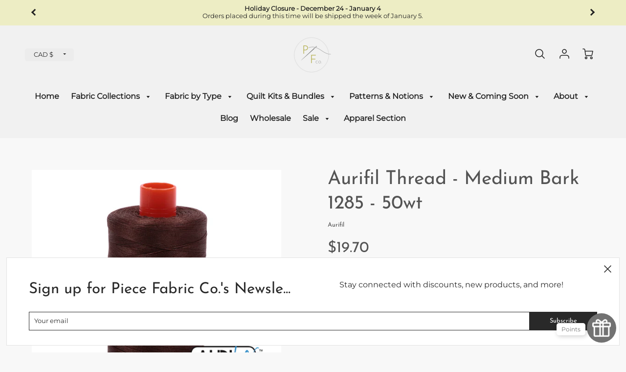

--- FILE ---
content_type: text/html; charset=utf-8
request_url: https://piecefabric.co/products/aurifil-thread-medium-bark-1285-50wt-1300-m-1422-yds
body_size: 46693
content:
                               













               

<!doctype html>
<!--[if IE 8]><html class="no-js lt-ie9" lang="en"> <![endif]-->
<!--[if IE 9 ]><html class="ie9 no-js"> <![endif]-->
<!--[if (gt IE 9)|!(IE)]><!--> <html class="no-js" lang="en"> <!--<![endif]-->
<head><link href="//piecefabric.co/cdn/shop/t/16/assets/bss-lock-settings.css?v=95453441924903251651768509382" rel="stylesheet" type="text/css" media="all" />


  <link rel="stylesheet" href="https://obscure-escarpment-2240.herokuapp.com/stylesheets/bcpo-front.css">
  <script>var bcpo_product={"id":4719190573153,"title":"Aurifil Thread - Medium Bark 1285 - 50wt","handle":"aurifil-thread-medium-bark-1285-50wt-1300-m-1422-yds","description":"\u003cp\u003eAurifil thread is known among quilters as the best cotton thread you can find due to its versatility, strength, lustrous colour, and the fact that it produces virtually no lint. \u003c\/p\u003e\n\u003cp\u003eThe 50wt thread is the ideal weight for piecing because it results in flat, non-bulky seams. It is a fine, strong thread that virtually disappears.\u003c\/p\u003e\n\u003cp\u003eWith thread produced in Italy, Aurifil leads the industry in good stewardship.  They have a partnership with Plastic Bank, a social enterprise headquartered in Canada which aims to clean up plastic waste from our oceans while providing valuable opportunities for people living in poverty. Aurifil thread are Oeko-Tex certified, meaning that the thread is certified free of harmful chemicals.\u003c\/p\u003e\n\u003cp\u003eAvailable as a medium spool of 1300m\/1422 yards.\u003c\/p\u003e","published_at":"2020-07-31T12:49:11-06:00","created_at":"2020-07-31T12:49:11-06:00","vendor":"Aurifil","type":"Thread","tags":["50 weight","50 wt","brown","thread"],"price":1970,"price_min":1970,"price_max":1970,"available":true,"price_varies":false,"compare_at_price":null,"compare_at_price_min":0,"compare_at_price_max":0,"compare_at_price_varies":false,"variants":[{"id":32593727357025,"title":"Default Title","option1":"Default Title","option2":null,"option3":null,"sku":"MK50SC6-1285","requires_shipping":true,"taxable":true,"featured_image":null,"available":true,"name":"Aurifil Thread - Medium Bark 1285 - 50wt","public_title":null,"options":["Default Title"],"price":1970,"weight":43,"compare_at_price":null,"inventory_management":"shopify","barcode":"27357025","requires_selling_plan":false,"selling_plan_allocations":[]}],"images":["\/\/piecefabric.co\/cdn\/shop\/products\/MK50SC6-1285.png?v=1661284827"],"featured_image":"\/\/piecefabric.co\/cdn\/shop\/products\/MK50SC6-1285.png?v=1661284827","options":["Title"],"media":[{"alt":null,"id":22424299995233,"position":1,"preview_image":{"aspect_ratio":1.0,"height":900,"width":900,"src":"\/\/piecefabric.co\/cdn\/shop\/products\/MK50SC6-1285.png?v=1661284827"},"aspect_ratio":1.0,"height":900,"media_type":"image","src":"\/\/piecefabric.co\/cdn\/shop\/products\/MK50SC6-1285.png?v=1661284827","width":900}],"requires_selling_plan":false,"selling_plan_groups":[],"content":"\u003cp\u003eAurifil thread is known among quilters as the best cotton thread you can find due to its versatility, strength, lustrous colour, and the fact that it produces virtually no lint. \u003c\/p\u003e\n\u003cp\u003eThe 50wt thread is the ideal weight for piecing because it results in flat, non-bulky seams. It is a fine, strong thread that virtually disappears.\u003c\/p\u003e\n\u003cp\u003eWith thread produced in Italy, Aurifil leads the industry in good stewardship.  They have a partnership with Plastic Bank, a social enterprise headquartered in Canada which aims to clean up plastic waste from our oceans while providing valuable opportunities for people living in poverty. Aurifil thread are Oeko-Tex certified, meaning that the thread is certified free of harmful chemicals.\u003c\/p\u003e\n\u003cp\u003eAvailable as a medium spool of 1300m\/1422 yards.\u003c\/p\u003e"};  var bcpo_settings={"fallback":"default","auto_select":"on","load_main_image":"on","replaceImage":"on","border_style":"round","tooltips":"show","sold_out_style":"transparent","theme":"light","jumbo_colors":"medium","jumbo_images":"medium","circle_swatches":"","inventory_style":"amazon","override_ajax":"on","add_price_addons":"on","money_format2":"${{amount}} CAD","money_format_without_currency":"${{amount}}","show_currency":"off","global_auto_image_options":"","global_color_options":"","global_colors":[{"key":"","value":"ecf42f"}],"shop_currency":"CAD"};var inventory_quantity = [];inventory_quantity.push(6);if(bcpo_product) { for (var i = 0; i < bcpo_product.variants.length; i += 1) { bcpo_product.variants[i].inventory_quantity = inventory_quantity[i]; }}window.bcpo = window.bcpo || {}; bcpo.cart = {"note":null,"attributes":{},"original_total_price":0,"total_price":0,"total_discount":0,"total_weight":0.0,"item_count":0,"items":[],"requires_shipping":false,"currency":"CAD","items_subtotal_price":0,"cart_level_discount_applications":[],"checkout_charge_amount":0}; bcpo.ogFormData = FormData;</script><!-- Loft Version 1.7.0 -->
  <!-- Basic page needs ================================================== -->
  <meta charset="utf-8">
  <meta http-equiv="X-UA-Compatible" content="IE=edge">
  
  <link rel="shortcut icon" href="//piecefabric.co/cdn/shop/files/B04067B2-517B-423C-8647-6B6E2B1CEC02_32x32.png?v=1621429284" type="image/png">
  

  <!-- Title and description ================================================== -->
  <title>
    Aurifil Thread - Medium Bark 1285 - 50wt &ndash; Piece Fabric Co.
  </title>

  
  <meta name="description" content="Aurifil thread is known among quilters as the best cotton thread you can find due to its versatility, strength, lustrous colour, and the fact that it produces virtually no lint.  The 50wt thread is the ideal weight for piecing because it results in flat, non-bulky seams. It is a fine, strong thread that virtually disap">
  

  <!-- Helpers ================================================== -->
  <style>
  
  
  
  
  
  
  @font-face {
  font-family: Montserrat;
  font-weight: 400;
  font-style: normal;
  src: url("//piecefabric.co/cdn/fonts/montserrat/montserrat_n4.81949fa0ac9fd2021e16436151e8eaa539321637.woff2") format("woff2"),
       url("//piecefabric.co/cdn/fonts/montserrat/montserrat_n4.a6c632ca7b62da89c3594789ba828388aac693fe.woff") format("woff");
}

  @font-face {
  font-family: "Josefin Sans";
  font-weight: 400;
  font-style: normal;
  src: url("//piecefabric.co/cdn/fonts/josefin_sans/josefinsans_n4.70f7efd699799949e6d9f99bc20843a2c86a2e0f.woff2") format("woff2"),
       url("//piecefabric.co/cdn/fonts/josefin_sans/josefinsans_n4.35d308a1bdf56e5556bc2ac79702c721e4e2e983.woff") format("woff");
}

  @font-face {
  font-family: Montserrat;
  font-weight: 400;
  font-style: normal;
  src: url("//piecefabric.co/cdn/fonts/montserrat/montserrat_n4.81949fa0ac9fd2021e16436151e8eaa539321637.woff2") format("woff2"),
       url("//piecefabric.co/cdn/fonts/montserrat/montserrat_n4.a6c632ca7b62da89c3594789ba828388aac693fe.woff") format("woff");
}

  
  @font-face {
      font-family: 'icons';
      src: url("//piecefabric.co/cdn/shop/t/16/assets/icons.eot?v=131697288018157249291721667475"),
           url("//piecefabric.co/cdn/shop/t/16/assets/icons.woff?v=37009759210533204301721667475") format("woff"),
           url("//piecefabric.co/cdn/shop/t/16/assets/icons.ttf?v=54376606085694505171721667475") format("truetype"),
           url("//piecefabric.co/cdn/shop/t/16/assets/icons.svg?v=81055183166376563111721667475") format("svg");
           font-weight: normal;
           font-style: normal;
  }
    
  
  
  
  
  
  
  
  
  
  
  
  
  
  
  
  
  
  
  
  
  
  
  
  
  
 

  :root {
  /* Base units */
    --padding-unit-xl: 80px;
    --padding-unit-l: 60px;
    --padding-unit-m: 45px;
    --padding-unit-s: 30px;
    --padding-unit-xs: 15px;

  /* Padding Combos */
  --padding-standard: var(--padding-unit-m) var(--padding-unit-l);

  /*================ Typography ================*/
      /* Fonts */
      --headingFontStack: "Josefin Sans", sans-serif;
      --headingFontWeight: 400;
      --headingFontStyle: normal;
      --headerLineHeight: 1.3em;
      
  
      --subheaderFontStack: Montserrat, sans-serif;
      --subheaderFontWeight: 400;
      --subheaderFontStyle: normal;
  
      --bodyFontStack: Montserrat, sans-serif;
      --bodyFontWeight: 400;
      --bodyFontStyle: normal;
  
      --ajax-loader-gif: url('url(//piecefabric.co/cdn/shop/t/16/assets/ajax-loader.gif?v=182627275627999184901721667475)');
  
      /* Font Size */
      --baseSizeMain: 16px;
      --nav-font-size: 1rem;    
      --input_style: none;
      --baseFontSize: 1rem;
  
      /* Collection */
      --collection-product-overlay: 0.25;
  
      /* SVG */
      --lifestyle1-svg: url(//piecefabric.co/cdn/shop/t/16/assets/lifestyle-1.svg?v=8338176680261399321721667475);
  
      /* Placeholder Images */
      --mobile-hero-img: //piecefabric.co/cdn/shop/t/16/assets/mobile-hero.jpg?v=9061;  
      --placeholder-blog: url(//piecefabric.co/cdn/shop/t/16/assets/placeholder-blog.png?v=165699380986094665641721667475);  
      
      /* Logo */
      --logo_max_width: 60;
  
      /*================ Colors ================*/
  
      --white: #ffffff;
      --black: #000;
      --color_primary: #545454; 
      --color_accent: #8cbdbd;
      --color_secondary_header: #ffe0cf;
      --color_secondary_accent: #ededc4;
      --select_dropdown_color: rgba(0,0,0,0);
      --color_article_social_link: #8cbdbd;
  
      --colorTextBody: #545454;
      --colorPrimary: #545454;
      --color_primary_rgb: #545454;
      
      --colorLink: #8cbdbd;

      --card_bg: #f8f8f8;
      --card_shadow: rgba(0,0,0,0);
  
      /* Header Colors */
      --promo_text: #232323;
      --promo_bg: #ededc4;
      --promo_text_link: #8cbdbd;
      --logo_text_color: #292929;
      --mega_dropdown_bg: #f1f1f1;
      --mega_dropdown_bg_alpha: rgba(241, 241, 241, 0.2);
      --mega_dropdown_bg_alpha_0: rgba(241, 241, 241, 0);
      --mega_dropdown_links: #292929;
      --color_mobile_links: #000;
      --color_mobile_bg: #f1f1f1;
      --color_mobile_cart: #292929;
      --color_newsletter_content: #292929;
      --color_newsletter_background: #ffffff;
      --color_newsletter_border: #e2e2e2;
      --search_border_color: #e6e6e6;
      --header_crossborder_content: rgb(41, 41, 41);
      --header_crossborder_background: #ececec;
      --mobile_crossborder_content: rgb(41, 41, 41);
      --mobile_crossborder_background: #ececec;
    
      /* Navbar Colors*/
      --navbar_background_color: #f1f1f1;
      --navbar_link_color: #232323;
      --navbar_link_color_alpha: rgba(35, 35, 35, 0.2);
      --mega_dropdown_links: #292929;
        
      /* Footer Colors*/
      --color_subfooter_text: #545454;
      --footer_crossborder_content: #f1f1f1;
      --footer_crossborder_background: rgba(0,0,0,0);
      --color_footer_text: #292929;
      --color_footer_bg: #f8f8f8;
      --color_subfooter_bg: #ffe0cf;
      --color_footer_social_link: #8cbdbd;
      --color_footer_social_link_mobile: #8cbdbd;
  
      /* Ad Colors*/
      --ad_background_color: #8cbdbd;  
      --collection_ad_color: ;
      --collection-ad-color-background: #252525;
  
      /* Body Colors*/
      --color_body_bg: #f8f8f8;
      --color_body_text: rgb(84, 84, 84);
  
      /* Buttons */
      --btn-style: square;
      --button_case: false; 
      --btn_primary_text_color: #f1f1f1;
      --btn_background_color: #8cbdbd;
      --mobile_top_button_text: #000000;
      --color_btn_background_hover: #ededc4;
      --color_btn_text_hover: #333333;
  
      /* Swatch Colors */
      --color_swatches_btn: #ededc4;
      --color_swatches_text: #000000;
      --color_swatches_border: #d0d0d0;
  
      /* Badges */
      --sold_badge_color: #a3a3a3;
      --sold_badge_color_text: #f1f1f1;
      --sale_badge_color: #8cbdbd;
      --sale_badge_color_text: #f1f1f1;
  
      /* Event colors*/
      --cart_error: #ff6d6d;
      --cart_success: #8cbdbd;
  }
  </style>
<!-- /snippets/social-meta-tags.liquid -->




<meta property="og:site_name" content="Piece Fabric Co.">
<meta property="og:url" content="https://piecefabric.co/products/aurifil-thread-medium-bark-1285-50wt-1300-m-1422-yds">
<meta property="og:title" content="Aurifil Thread - Medium Bark 1285 - 50wt">
<meta property="og:type" content="product">
<meta property="og:description" content="Aurifil thread is known among quilters as the best cotton thread you can find due to its versatility, strength, lustrous colour, and the fact that it produces virtually no lint.  The 50wt thread is the ideal weight for piecing because it results in flat, non-bulky seams. It is a fine, strong thread that virtually disap">


  <meta property="og:price:amount" content="19.70">
  <meta property="og:price:currency" content="CAD">



  <meta property="og:image" content="http://piecefabric.co/cdn/shop/products/MK50SC6-1285_1200x1200.png?v=1661284827">
  <meta property="og:image:secure_url" content="https://piecefabric.co/cdn/shop/products/MK50SC6-1285_1200x1200.png?v=1661284827">



<meta name="twitter:card" content="summary_large_image">
<meta name="twitter:title" content="Aurifil Thread - Medium Bark 1285 - 50wt">
<meta name="twitter:description" content="Aurifil thread is known among quilters as the best cotton thread you can find due to its versatility, strength, lustrous colour, and the fact that it produces virtually no lint.  The 50wt thread is the ideal weight for piecing because it results in flat, non-bulky seams. It is a fine, strong thread that virtually disap">

<link rel="canonical" href="https://piecefabric.co/products/aurifil-thread-medium-bark-1285-50wt-1300-m-1422-yds">
  <meta name="viewport" content="width=device-width,initial-scale=1,shrink-to-fit=no">
  <meta name="theme-color" content="#545454">  

  <link rel="preconnect" href="https://cdn.shopify.com" crossorigin>
  <link rel="preconnect" href="https://fonts.shopifycdn.com" crossorigin>
  <link rel="preload" as="font" href="//piecefabric.co/cdn/fonts/montserrat/montserrat_n4.81949fa0ac9fd2021e16436151e8eaa539321637.woff2" type="font/woff2" crossorigin>
  <link rel="preload" as="font" href="//piecefabric.co/cdn/fonts/josefin_sans/josefinsans_n4.70f7efd699799949e6d9f99bc20843a2c86a2e0f.woff2" type="font/woff2" crossorigin>
  <link rel="preload" as="font" href="//piecefabric.co/cdn/fonts/montserrat/montserrat_n4.81949fa0ac9fd2021e16436151e8eaa539321637.woff2" type="font/woff2" crossorigin>

  <!-- Initial CSS ================================================== -->
  


<style>
/* --- Global settings --- */

html{
  font-size: var(--baseSizeMain);
  font-family: var(--bodyFontStack);
  font-weight: 500;
  -webkit-font-smoothing: antialiased;
  -webkit-text-size-adjust: 100%;
  color: var(--colorTextBody);
  line-height: 1.3;
}

h1, .h1, h2, .h2{
  display: block;
  font-family: var(--headingFontStack);
  font-weight: var(--headingFontWeight);
  margin: 0 0 10px;
  line-height: var(--headingLineHeight);
  color: var(--colorPrimary);
}

h1 a, .h1 a, h2 a, .h2 a {
  text-decoration: none;
  font-weight: inherit;
  color: var(--colorPrimary);
}

/* --- Used for subheadings --- */

h3, .h3 {
  display: block;
  font-weight: var(--subheaderFontWeight);
  font-family: var(--subheaderFontStack);
  font-style: var(--subheaderFontStyle);
  margin: 0 0 15px;
  line-height: var(--headerLineHeight);
  color: var(--colorPrimary);
}

h3 a, .h3 a {
  text-decoration: none;
  font-weight: inherit;
  color: var(--colorPrimary);
}

h4, .h4{
  display: block;
  font-weight: var(--headingFontWeight);
  font-family: var(--headingFontStack);
  font-style: var(--headingFontStyle);
  margin: 0 0 10px;
  line-height: var(--headerLineHeight);
  color: var(--colorPrimary);
}

h4 a, .h4 a {
  text-decoration: none;
  font-weight: inherit;
  color: var(--colorPrimary);
}

/* --- Used for small action buttons --- */

h5, .h5{
  display: block;
  font-family: var(--headingFontStack);
  font-weight: var(--headingFontWeight);
  text-transform: var(--buttonCapitalization);
  line-height: var(--headerLineHeight);
  color: var(--colorPrimary);
  margin: 0 0 15px;
}

h5 a, .h5 a {
  text-decoration: none;
  font-weight: inherit;
  color: var(--colorPrimary);
}

h5 a:hover, .h5 a:hover{
  color: var(--colorLink);
}
/* --- Used for small detail headings --- */

h6, .h6{
  display: block;
  font-family: var(--headingFontStack);
  line-height: var(--headerLineHeight);
  font-weight: var(--headingFontWeight);
  text-transform: var(--buttonCapitalization);
  color: var(--colorPrimary);
  margin: 0 0 5px;
}

h6 a, .h6 a {
  text-decoration: none;
  font-weight: inherit;
  color: var(--colorPrimary);
}

/* --- 769px and up --- */
/* --- 1.250 Major Third Scale --- */



/* --- 769px and up --- */
/* --- 1.250 Major Third Scale --- */

@media screen and (min-width: 769px){
  h1, .h1 {
    font-size: 2.441rem;
  }
  h2, .h2 {
    font-size: 1.953rem;
  }
  h3, .h3 {
    font-size: 1.25rem;
  }
  h4, .h4 {
    font-size: 1.25rem;
  }
  h5, .h5 {
    font-size: 1rem;
  }
  h6, .h6 {
    font-size: 0.8rem;
  }
}

/* --- 768px and below --- */
/* --- 1.200 Minor Third Scale --- */

@media screen and (max-width: 768px){
  h1, .h1 {
    font-size: 2.074rem;
  }
  h2, .h2 {
    font-size: 1.728rem;
  }
  h3, .h3 {
    font-size: 1.2rem;
  }
  h4, .h4 {
    font-size: 1.2rem;
  }
  h5, .h5 {
    font-size: 1rem;
  }
  h6, .h6 {
    font-size: 0.833rem;
  }
}

/*============================================================================
#Global Margin
==============================================================================*/
@media screen and (max-width:480px){
  .section__standard-margin{
    margin-bottom: 15px;
  }
}
@media screen and (min-width: 481px) and (max-width:1180px){
  .section__standard-margin{
    margin-bottom: 15px;
  }
}
@media screen and (min-width:1181px){
  .section__standard-margin{
    margin-bottom: 30px;
  }
}

/*============================================================================
#Global Padding
==============================================================================*/


.element__interior-padding--small-card-image{
  padding: 0;
}
.element__interior-padding--small-card-text{
  padding: 0;
}
.element__exterior-padding--small-card{
  padding: 15px;
}
.standard__element-spacing--right-small{
  margin-right: 10px;
  margin-bottom: 10px;
}
.section__standard-spacing--sides{
  padding: 0 1%;
}

@media screen and (max-width:480px){
  .section__standard-spacing {
    padding: 5% 10%;
  }
  .section__standard-spacing--internal {
    padding: 5% 10%;
  }
  .section__standard-spacing--internal-wide {
    padding: 10%;
  }
  .section__standard-spacing--internal-small {
    padding: 10%;
  }
  .section__standard-spacing--even {
    padding: 30px;
  }
  .section__standard-spacing--even-medium {
    padding: 15px;
  }
  .section__standard-spacing--even-small {
    padding: 15px;
  }
  .section__standard-spacing--even-small-sides {
    padding: 0 15px;
  }
  .section__standard-spacing--top-bottom{
    padding: 30px 0 30px 0;
  }
  .section__standard-spacing--bottom{
    padding: 0 0 30px 0;
  }
  .section__standard-spacing--sides-bottom{
    padding: 0 15px 15px 15px;
  }
  .section__standard-spacing--full--section-header{
    padding: 30px 15px 15px 15px;
  }
  .section__standard-spacing--top-sides--section-header{
    padding: 30px 15px 0 15px;
  }
}

@media screen and (max-width: 768px){
  .section__unique-spacing--lg-sm{
    padding: 1%;
  }
  .section__standard-spacing {
    padding: 30px;
  }
  .section__unique-spacing--fp-photo {
    padding: 1%;
  }
  .section__unique-spacing--fp-description {
    padding: 30px 10%;
  }
  .section__standard-offset{
    padding: 7.5px;
  }
}

@media screen and (min-width: 769px){
  .section__standard-offset{
    padding: 15px;
  }
}

@media screen and (min-width: 769px) and (max-width: 1180px){
  .section__unique-spacing--lg-sm{
    padding: 30px;
  }
  .section__standard-spacing {
    padding: 40px;
  }
  .section__unique-spacing--fp-photo {
    padding: 3%;
  }
  .section__unique-spacing--fp-description {
    padding: 3%;
  }
}

@media screen and (min-width: 481px) and (max-width:1180px){
  .section__standard-spacing--internal {
    padding: 5% 10%;
  }
  .section__standard-spacing--internal-small {
    padding: 10%;
  }
  .section__standard-spacing--even {
    padding: 30px;
  }
  .section__standard-spacing--even-medium {
    padding: 30px;
  }
  .section__standard-spacing--even-small {
    padding: 15px;
  }
  .section__standard-spacing--even-small-sides {
    padding: 0 15px;
  }
  .section__standard-spacing--top-bottom{
    padding: 30px 0 30px 0;
  }
  .section__standard-spacing--bottom{
    padding: 0 0 30px 0;
  }
  .section__standard-spacing--sides-bottom{
    padding: 0 30px 30px 30px;
  }
  .section__standard-spacing--full--section-header{
    padding: 30px 15px 15px 15px;
  }
  .section__standard-spacing--top-sides--section-header{
    padding: 30px 15px 0 15px;
  }
}

@media screen and (min-width:1181px){
  .section__unique-spacing--lg-sm{
    padding: 60px;
  }
  .section__standard-spacing {
    padding: var(--padding-standard);
  }
  .section__standard-spacing--internal {
    padding: 10%;
  }
  .section__standard-spacing--internal-small {
    padding: 10%;
  }
  .section__unique-spacing--fp-photo {
    padding: 5%;
  }
  .section__unique-spacing--fp-description {
    padding: 5%;
  }
  .section__standard-spacing--even {
    padding: 60px;
  }
  .section__standard-spacing--even-medium {
    padding: 45px;
  }
  .section__standard-spacing--even-small {
    padding: 30px;
  }
  .section__standard-spacing--even-small-sides {
    padding: 0 30px;
  }
  .section__standard-spacing--top-bottom{
    padding: 45px 0 45px 0;
  }
  .section__standard-spacing--bottom{
    padding: 0 0 30px 0;
  }
  .section__standard-spacing--sides-bottom{
    padding: 0 30px 30px 30px;
  }
  .section__standard-spacing--full--section-header{
    padding: 45px 30px 30px 30px;
  }
  .section__standard-spacing--top-sides--section-header{
    padding: 45px 30px 0 30px;
  }
}

</style> 
<!-- Base CSS ================================================== -->
  <link href="//piecefabric.co/cdn/shop/t/16/assets/timber.scss.css?v=7778368220992289121721668639" rel="stylesheet" type="text/css" media="all" />
  <link href="//piecefabric.co/cdn/shop/t/16/assets/theme.scss.css?v=39125501688329313551768838389" rel="stylesheet" type="text/css" media="all" /> 
  
  <!--[if IE 9 ]>
  <link href="//piecefabric.co/cdn/shop/t/16/assets/theme-IE.scss.css?v=31952179711521192511721667475" rel="stylesheet" type="text/css" media="all" /> 
  <![endif]-->

  <!-- Extension CSS ================================================== -->
  <link href="//piecefabric.co/cdn/shop/t/16/assets/plugins.scss.css?v=54136557895893712871721668639" rel="stylesheet" type="text/css" media="all" />

  <!-- THEME JS INIT -->  

  <script>
  // window.WLM_Theme_Default_Search_main_container="flickity-enabled"
  // window.WLM_Theme_Default_Search_List_container="product-loop-element "
  </script>
  
  <!-- <script src="//piecefabric.co/cdn/shop/t/16/assets/wlm-theme-search.js?v=18769497253437307171721667475" type="text/javascript"></script> -->
  <script src="//piecefabric.co/cdn/shop/t/16/assets/theme.js?v=100277004700393181721667475" type="text/javascript"></script>
  
  <!--[if IE 9]>
  <script type="text/javascript">
  !function(r){function e(r,e,n,t,o,u){for(var a=0,c=0,f=(r=String(r)).length,d="",i=0;c<f;){var h=r.charCodeAt(c);for(a=(a<<o)+(h=h<256?n[h]:-1),i+=o;i>=u;){var C=a>>(i-=u);d+=t.charAt(C),a^=C<<i}++c}return!e&&i>0&&(d+=t.charAt(a<<u-i)),d}for(var n="ABCDEFGHIJKLMNOPQRSTUVWXYZabcdefghijklmnopqrstuvwxyz0123456789+/",t="",o=[256],u=[256],a=0,c={encode:function(r){return r.replace(/[\u0080-\u07ff]/g,function(r){var e=r.charCodeAt(0);return String.fromCharCode(192|e>>6,128|63&e)}).replace(/[\u0800-\uffff]/g,function(r){var e=r.charCodeAt(0);return String.fromCharCode(224|e>>12,128|e>>6&63,128|63&e)})},decode:function(r){return r.replace(/[\u00e0-\u00ef][\u0080-\u00bf][\u0080-\u00bf]/g,function(r){var e=(15&r.charCodeAt(0))<<12|(63&r.charCodeAt(1))<<6|63&r.charCodeAt(2);return String.fromCharCode(e)}).replace(/[\u00c0-\u00df][\u0080-\u00bf]/g,function(r){var e=(31&r.charCodeAt(0))<<6|63&r.charCodeAt(1);return String.fromCharCode(e)})}};a<256;){var f=String.fromCharCode(a);t+=f,u[a]=a,o[a]=n.indexOf(f),++a}var d=r.base64=function(r,e,n){return e?d[r](e,n):r?null:this};d.btoa=d.encode=function(r,t){return r=!1===d.raw||d.utf8encode||t?c.encode(r):r,(r=e(r,!1,u,n,8,6))+"====".slice(r.length%4||4)},d.atob=d.decode=function(r,n){var u=(r=String(r).split("=")).length;do{r[--u]=e(r[u],!0,o,t,6,8)}while(u>0);return r=r.join(""),!1===d.raw||d.utf8decode||n?c.decode(r):r}}(jQuery);
  var btoa = function (str) {return jQuery.base64.encode(str);};
  </script>
  <![endif]-->
  <script>
    theme.Currency.moneyFormat = '${{amount}}';
    theme.routes = {
    root_url: '/',
    account_url: '/account',
    account_login_url: '/account/login',
    account_logout_url: '/account/logout',
    account_recover_url: '/account/recover',
    account_register_url: '/account/register',
    account_addresses_url: '/account/addresses',
    collections_url: '/collections',
    all_products_collection_url: '/collections/all',
    product_recommendations_url: '/recommendations/products',
    search_url: '/search',
    cart_url: '/cart',
    cart_add_url: '/cart/add',
    cart_change_url: '/cart/change',
    cart_clear_url: '/cart/clear'
  };
  </script>
  
<script>window.performance && window.performance.mark && window.performance.mark('shopify.content_for_header.start');</script><meta name="google-site-verification" content="HtGXMsa-jncEcQIrp--k0n2M9lodVyTr6znD-_fFUXg">
<meta name="facebook-domain-verification" content="mdfihzo9mrpjw2rzph1nm5u9nuuc8w">
<meta name="facebook-domain-verification" content="mdfihzo9mrpjw2rzph1nm5u9nuuc8w">
<meta id="shopify-digital-wallet" name="shopify-digital-wallet" content="/28894396513/digital_wallets/dialog">
<meta name="shopify-checkout-api-token" content="8ee2d5b2c5301d1a41d5551cc144201b">
<link rel="alternate" type="application/json+oembed" href="https://piecefabric.co/products/aurifil-thread-medium-bark-1285-50wt-1300-m-1422-yds.oembed">
<script async="async" src="/checkouts/internal/preloads.js?locale=en-CA"></script>
<link rel="preconnect" href="https://shop.app" crossorigin="anonymous">
<script async="async" src="https://shop.app/checkouts/internal/preloads.js?locale=en-CA&shop_id=28894396513" crossorigin="anonymous"></script>
<script id="apple-pay-shop-capabilities" type="application/json">{"shopId":28894396513,"countryCode":"CA","currencyCode":"CAD","merchantCapabilities":["supports3DS"],"merchantId":"gid:\/\/shopify\/Shop\/28894396513","merchantName":"Piece Fabric Co.","requiredBillingContactFields":["postalAddress","email","phone"],"requiredShippingContactFields":["postalAddress","email","phone"],"shippingType":"shipping","supportedNetworks":["visa","masterCard","amex","discover","interac","jcb"],"total":{"type":"pending","label":"Piece Fabric Co.","amount":"1.00"},"shopifyPaymentsEnabled":true,"supportsSubscriptions":true}</script>
<script id="shopify-features" type="application/json">{"accessToken":"8ee2d5b2c5301d1a41d5551cc144201b","betas":["rich-media-storefront-analytics"],"domain":"piecefabric.co","predictiveSearch":true,"shopId":28894396513,"locale":"en"}</script>
<script>var Shopify = Shopify || {};
Shopify.shop = "piece-fabric-co.myshopify.com";
Shopify.locale = "en";
Shopify.currency = {"active":"CAD","rate":"1.0"};
Shopify.country = "CA";
Shopify.theme = {"name":"Shop PieceFabric.co 24\/7","id":123608301665,"schema_name":"Loft","schema_version":"1.7.0","theme_store_id":846,"role":"main"};
Shopify.theme.handle = "null";
Shopify.theme.style = {"id":null,"handle":null};
Shopify.cdnHost = "piecefabric.co/cdn";
Shopify.routes = Shopify.routes || {};
Shopify.routes.root = "/";</script>
<script type="module">!function(o){(o.Shopify=o.Shopify||{}).modules=!0}(window);</script>
<script>!function(o){function n(){var o=[];function n(){o.push(Array.prototype.slice.apply(arguments))}return n.q=o,n}var t=o.Shopify=o.Shopify||{};t.loadFeatures=n(),t.autoloadFeatures=n()}(window);</script>
<script>
  window.ShopifyPay = window.ShopifyPay || {};
  window.ShopifyPay.apiHost = "shop.app\/pay";
  window.ShopifyPay.redirectState = null;
</script>
<script id="shop-js-analytics" type="application/json">{"pageType":"product"}</script>
<script defer="defer" async type="module" src="//piecefabric.co/cdn/shopifycloud/shop-js/modules/v2/client.init-shop-cart-sync_BT-GjEfc.en.esm.js"></script>
<script defer="defer" async type="module" src="//piecefabric.co/cdn/shopifycloud/shop-js/modules/v2/chunk.common_D58fp_Oc.esm.js"></script>
<script defer="defer" async type="module" src="//piecefabric.co/cdn/shopifycloud/shop-js/modules/v2/chunk.modal_xMitdFEc.esm.js"></script>
<script type="module">
  await import("//piecefabric.co/cdn/shopifycloud/shop-js/modules/v2/client.init-shop-cart-sync_BT-GjEfc.en.esm.js");
await import("//piecefabric.co/cdn/shopifycloud/shop-js/modules/v2/chunk.common_D58fp_Oc.esm.js");
await import("//piecefabric.co/cdn/shopifycloud/shop-js/modules/v2/chunk.modal_xMitdFEc.esm.js");

  window.Shopify.SignInWithShop?.initShopCartSync?.({"fedCMEnabled":true,"windoidEnabled":true});

</script>
<script>
  window.Shopify = window.Shopify || {};
  if (!window.Shopify.featureAssets) window.Shopify.featureAssets = {};
  window.Shopify.featureAssets['shop-js'] = {"shop-cart-sync":["modules/v2/client.shop-cart-sync_DZOKe7Ll.en.esm.js","modules/v2/chunk.common_D58fp_Oc.esm.js","modules/v2/chunk.modal_xMitdFEc.esm.js"],"init-fed-cm":["modules/v2/client.init-fed-cm_B6oLuCjv.en.esm.js","modules/v2/chunk.common_D58fp_Oc.esm.js","modules/v2/chunk.modal_xMitdFEc.esm.js"],"shop-cash-offers":["modules/v2/client.shop-cash-offers_D2sdYoxE.en.esm.js","modules/v2/chunk.common_D58fp_Oc.esm.js","modules/v2/chunk.modal_xMitdFEc.esm.js"],"shop-login-button":["modules/v2/client.shop-login-button_QeVjl5Y3.en.esm.js","modules/v2/chunk.common_D58fp_Oc.esm.js","modules/v2/chunk.modal_xMitdFEc.esm.js"],"pay-button":["modules/v2/client.pay-button_DXTOsIq6.en.esm.js","modules/v2/chunk.common_D58fp_Oc.esm.js","modules/v2/chunk.modal_xMitdFEc.esm.js"],"shop-button":["modules/v2/client.shop-button_DQZHx9pm.en.esm.js","modules/v2/chunk.common_D58fp_Oc.esm.js","modules/v2/chunk.modal_xMitdFEc.esm.js"],"avatar":["modules/v2/client.avatar_BTnouDA3.en.esm.js"],"init-windoid":["modules/v2/client.init-windoid_CR1B-cfM.en.esm.js","modules/v2/chunk.common_D58fp_Oc.esm.js","modules/v2/chunk.modal_xMitdFEc.esm.js"],"init-shop-for-new-customer-accounts":["modules/v2/client.init-shop-for-new-customer-accounts_C_vY_xzh.en.esm.js","modules/v2/client.shop-login-button_QeVjl5Y3.en.esm.js","modules/v2/chunk.common_D58fp_Oc.esm.js","modules/v2/chunk.modal_xMitdFEc.esm.js"],"init-shop-email-lookup-coordinator":["modules/v2/client.init-shop-email-lookup-coordinator_BI7n9ZSv.en.esm.js","modules/v2/chunk.common_D58fp_Oc.esm.js","modules/v2/chunk.modal_xMitdFEc.esm.js"],"init-shop-cart-sync":["modules/v2/client.init-shop-cart-sync_BT-GjEfc.en.esm.js","modules/v2/chunk.common_D58fp_Oc.esm.js","modules/v2/chunk.modal_xMitdFEc.esm.js"],"shop-toast-manager":["modules/v2/client.shop-toast-manager_DiYdP3xc.en.esm.js","modules/v2/chunk.common_D58fp_Oc.esm.js","modules/v2/chunk.modal_xMitdFEc.esm.js"],"init-customer-accounts":["modules/v2/client.init-customer-accounts_D9ZNqS-Q.en.esm.js","modules/v2/client.shop-login-button_QeVjl5Y3.en.esm.js","modules/v2/chunk.common_D58fp_Oc.esm.js","modules/v2/chunk.modal_xMitdFEc.esm.js"],"init-customer-accounts-sign-up":["modules/v2/client.init-customer-accounts-sign-up_iGw4briv.en.esm.js","modules/v2/client.shop-login-button_QeVjl5Y3.en.esm.js","modules/v2/chunk.common_D58fp_Oc.esm.js","modules/v2/chunk.modal_xMitdFEc.esm.js"],"shop-follow-button":["modules/v2/client.shop-follow-button_CqMgW2wH.en.esm.js","modules/v2/chunk.common_D58fp_Oc.esm.js","modules/v2/chunk.modal_xMitdFEc.esm.js"],"checkout-modal":["modules/v2/client.checkout-modal_xHeaAweL.en.esm.js","modules/v2/chunk.common_D58fp_Oc.esm.js","modules/v2/chunk.modal_xMitdFEc.esm.js"],"shop-login":["modules/v2/client.shop-login_D91U-Q7h.en.esm.js","modules/v2/chunk.common_D58fp_Oc.esm.js","modules/v2/chunk.modal_xMitdFEc.esm.js"],"lead-capture":["modules/v2/client.lead-capture_BJmE1dJe.en.esm.js","modules/v2/chunk.common_D58fp_Oc.esm.js","modules/v2/chunk.modal_xMitdFEc.esm.js"],"payment-terms":["modules/v2/client.payment-terms_Ci9AEqFq.en.esm.js","modules/v2/chunk.common_D58fp_Oc.esm.js","modules/v2/chunk.modal_xMitdFEc.esm.js"]};
</script>
<script>(function() {
  var isLoaded = false;
  function asyncLoad() {
    if (isLoaded) return;
    isLoaded = true;
    var urls = ["https:\/\/io.dropinblog.com\/js\/shopify.js?shop=piece-fabric-co.myshopify.com"];
    for (var i = 0; i < urls.length; i++) {
      var s = document.createElement('script');
      s.type = 'text/javascript';
      s.async = true;
      s.src = urls[i];
      var x = document.getElementsByTagName('script')[0];
      x.parentNode.insertBefore(s, x);
    }
  };
  if(window.attachEvent) {
    window.attachEvent('onload', asyncLoad);
  } else {
    window.addEventListener('load', asyncLoad, false);
  }
})();</script>
<script id="__st">var __st={"a":28894396513,"offset":-25200,"reqid":"b5216680-a552-4a2e-83b7-f3cf892876fd-1769152616","pageurl":"piecefabric.co\/products\/aurifil-thread-medium-bark-1285-50wt-1300-m-1422-yds","u":"d700586304d6","p":"product","rtyp":"product","rid":4719190573153};</script>
<script>window.ShopifyPaypalV4VisibilityTracking = true;</script>
<script id="captcha-bootstrap">!function(){'use strict';const t='contact',e='account',n='new_comment',o=[[t,t],['blogs',n],['comments',n],[t,'customer']],c=[[e,'customer_login'],[e,'guest_login'],[e,'recover_customer_password'],[e,'create_customer']],r=t=>t.map((([t,e])=>`form[action*='/${t}']:not([data-nocaptcha='true']) input[name='form_type'][value='${e}']`)).join(','),a=t=>()=>t?[...document.querySelectorAll(t)].map((t=>t.form)):[];function s(){const t=[...o],e=r(t);return a(e)}const i='password',u='form_key',d=['recaptcha-v3-token','g-recaptcha-response','h-captcha-response',i],f=()=>{try{return window.sessionStorage}catch{return}},m='__shopify_v',_=t=>t.elements[u];function p(t,e,n=!1){try{const o=window.sessionStorage,c=JSON.parse(o.getItem(e)),{data:r}=function(t){const{data:e,action:n}=t;return t[m]||n?{data:e,action:n}:{data:t,action:n}}(c);for(const[e,n]of Object.entries(r))t.elements[e]&&(t.elements[e].value=n);n&&o.removeItem(e)}catch(o){console.error('form repopulation failed',{error:o})}}const l='form_type',E='cptcha';function T(t){t.dataset[E]=!0}const w=window,h=w.document,L='Shopify',v='ce_forms',y='captcha';let A=!1;((t,e)=>{const n=(g='f06e6c50-85a8-45c8-87d0-21a2b65856fe',I='https://cdn.shopify.com/shopifycloud/storefront-forms-hcaptcha/ce_storefront_forms_captcha_hcaptcha.v1.5.2.iife.js',D={infoText:'Protected by hCaptcha',privacyText:'Privacy',termsText:'Terms'},(t,e,n)=>{const o=w[L][v],c=o.bindForm;if(c)return c(t,g,e,D).then(n);var r;o.q.push([[t,g,e,D],n]),r=I,A||(h.body.append(Object.assign(h.createElement('script'),{id:'captcha-provider',async:!0,src:r})),A=!0)});var g,I,D;w[L]=w[L]||{},w[L][v]=w[L][v]||{},w[L][v].q=[],w[L][y]=w[L][y]||{},w[L][y].protect=function(t,e){n(t,void 0,e),T(t)},Object.freeze(w[L][y]),function(t,e,n,w,h,L){const[v,y,A,g]=function(t,e,n){const i=e?o:[],u=t?c:[],d=[...i,...u],f=r(d),m=r(i),_=r(d.filter((([t,e])=>n.includes(e))));return[a(f),a(m),a(_),s()]}(w,h,L),I=t=>{const e=t.target;return e instanceof HTMLFormElement?e:e&&e.form},D=t=>v().includes(t);t.addEventListener('submit',(t=>{const e=I(t);if(!e)return;const n=D(e)&&!e.dataset.hcaptchaBound&&!e.dataset.recaptchaBound,o=_(e),c=g().includes(e)&&(!o||!o.value);(n||c)&&t.preventDefault(),c&&!n&&(function(t){try{if(!f())return;!function(t){const e=f();if(!e)return;const n=_(t);if(!n)return;const o=n.value;o&&e.removeItem(o)}(t);const e=Array.from(Array(32),(()=>Math.random().toString(36)[2])).join('');!function(t,e){_(t)||t.append(Object.assign(document.createElement('input'),{type:'hidden',name:u})),t.elements[u].value=e}(t,e),function(t,e){const n=f();if(!n)return;const o=[...t.querySelectorAll(`input[type='${i}']`)].map((({name:t})=>t)),c=[...d,...o],r={};for(const[a,s]of new FormData(t).entries())c.includes(a)||(r[a]=s);n.setItem(e,JSON.stringify({[m]:1,action:t.action,data:r}))}(t,e)}catch(e){console.error('failed to persist form',e)}}(e),e.submit())}));const S=(t,e)=>{t&&!t.dataset[E]&&(n(t,e.some((e=>e===t))),T(t))};for(const o of['focusin','change'])t.addEventListener(o,(t=>{const e=I(t);D(e)&&S(e,y())}));const B=e.get('form_key'),M=e.get(l),P=B&&M;t.addEventListener('DOMContentLoaded',(()=>{const t=y();if(P)for(const e of t)e.elements[l].value===M&&p(e,B);[...new Set([...A(),...v().filter((t=>'true'===t.dataset.shopifyCaptcha))])].forEach((e=>S(e,t)))}))}(h,new URLSearchParams(w.location.search),n,t,e,['guest_login'])})(!0,!0)}();</script>
<script integrity="sha256-4kQ18oKyAcykRKYeNunJcIwy7WH5gtpwJnB7kiuLZ1E=" data-source-attribution="shopify.loadfeatures" defer="defer" src="//piecefabric.co/cdn/shopifycloud/storefront/assets/storefront/load_feature-a0a9edcb.js" crossorigin="anonymous"></script>
<script crossorigin="anonymous" defer="defer" src="//piecefabric.co/cdn/shopifycloud/storefront/assets/shopify_pay/storefront-65b4c6d7.js?v=20250812"></script>
<script data-source-attribution="shopify.dynamic_checkout.dynamic.init">var Shopify=Shopify||{};Shopify.PaymentButton=Shopify.PaymentButton||{isStorefrontPortableWallets:!0,init:function(){window.Shopify.PaymentButton.init=function(){};var t=document.createElement("script");t.src="https://piecefabric.co/cdn/shopifycloud/portable-wallets/latest/portable-wallets.en.js",t.type="module",document.head.appendChild(t)}};
</script>
<script data-source-attribution="shopify.dynamic_checkout.buyer_consent">
  function portableWalletsHideBuyerConsent(e){var t=document.getElementById("shopify-buyer-consent"),n=document.getElementById("shopify-subscription-policy-button");t&&n&&(t.classList.add("hidden"),t.setAttribute("aria-hidden","true"),n.removeEventListener("click",e))}function portableWalletsShowBuyerConsent(e){var t=document.getElementById("shopify-buyer-consent"),n=document.getElementById("shopify-subscription-policy-button");t&&n&&(t.classList.remove("hidden"),t.removeAttribute("aria-hidden"),n.addEventListener("click",e))}window.Shopify?.PaymentButton&&(window.Shopify.PaymentButton.hideBuyerConsent=portableWalletsHideBuyerConsent,window.Shopify.PaymentButton.showBuyerConsent=portableWalletsShowBuyerConsent);
</script>
<script>
  function portableWalletsCleanup(e){e&&e.src&&console.error("Failed to load portable wallets script "+e.src);var t=document.querySelectorAll("shopify-accelerated-checkout .shopify-payment-button__skeleton, shopify-accelerated-checkout-cart .wallet-cart-button__skeleton"),e=document.getElementById("shopify-buyer-consent");for(let e=0;e<t.length;e++)t[e].remove();e&&e.remove()}function portableWalletsNotLoadedAsModule(e){e instanceof ErrorEvent&&"string"==typeof e.message&&e.message.includes("import.meta")&&"string"==typeof e.filename&&e.filename.includes("portable-wallets")&&(window.removeEventListener("error",portableWalletsNotLoadedAsModule),window.Shopify.PaymentButton.failedToLoad=e,"loading"===document.readyState?document.addEventListener("DOMContentLoaded",window.Shopify.PaymentButton.init):window.Shopify.PaymentButton.init())}window.addEventListener("error",portableWalletsNotLoadedAsModule);
</script>

<script type="module" src="https://piecefabric.co/cdn/shopifycloud/portable-wallets/latest/portable-wallets.en.js" onError="portableWalletsCleanup(this)" crossorigin="anonymous"></script>
<script nomodule>
  document.addEventListener("DOMContentLoaded", portableWalletsCleanup);
</script>

<script id='scb4127' type='text/javascript' async='' src='https://piecefabric.co/cdn/shopifycloud/privacy-banner/storefront-banner.js'></script><link id="shopify-accelerated-checkout-styles" rel="stylesheet" media="screen" href="https://piecefabric.co/cdn/shopifycloud/portable-wallets/latest/accelerated-checkout-backwards-compat.css" crossorigin="anonymous">
<style id="shopify-accelerated-checkout-cart">
        #shopify-buyer-consent {
  margin-top: 1em;
  display: inline-block;
  width: 100%;
}

#shopify-buyer-consent.hidden {
  display: none;
}

#shopify-subscription-policy-button {
  background: none;
  border: none;
  padding: 0;
  text-decoration: underline;
  font-size: inherit;
  cursor: pointer;
}

#shopify-subscription-policy-button::before {
  box-shadow: none;
}

      </style>

<script>window.performance && window.performance.mark && window.performance.mark('shopify.content_for_header.end');</script> <script defer style="display:none!important;"> window.BSS_Login_Analytics = window.BSS_Login_Analytics || {}; window.BSS_Login_Analytics.lastRuleUpdated = '1970-01-01T00:00:00.000Z'; function getCookie(name) { const value = `; ${document.cookie}`; const parts = value.split(`; ${name}=`); if (parts.length === 2) return parts.pop().split(';').shift(); } function getSessionId() { function generateId() { let randomID = null; if (typeof window.crypto === 'undefined' || typeof window.crypto.randomUUID !== 'function') { randomID = 'xxxxxxxx-xxxx-4xxx-yxxx-xxxxxxxxxxxx'.replace(/[xy]/g, function (c) { const r = Math.random() * 16 | 0; const v = c === 'x' ? r : (r & 0x3 | 0x8); return v.toString(16); }); }; randomID = window.crypto.randomUUID(); window.localStorage.setItem('bss-login-session-id', randomID); return randomID; } let lsSession = window.localStorage.getItem('bss-login-session-id'); let cookieSession = getCookie('_shopify_y'); return lsSession || cookieSession || generateId(); } window.BSS_Login_Analytics.sessionId = getSessionId(); window.BSS_Login_Analytics.customer = { id: '', email: '', first_name: '', last_name: '', tags: '', }; window.BSS_Login_Analytics.market = { code: 'CA', name: 'Canada', }; window.BSS_Login_Analytics.reportList = []; window.BSS_Login_Analytics.shouldReport = false; window.BSS_Login_Analytics.reported = false; var bss_lock_checkEvents = ['wheel', 'touchstart', 'keydown', 'mousedown']; window.BSS_Login_Analytics.executeReport = function () { window.BSS_Login_Analytics.shouldReport = true; if (window.BSS_Login_Analytics.shouldReport && !window.BSS_Login_Analytics.reported) { window.BSS_Login_Analytics.reported = true; window.BSS_Login_Analytics.reportList.forEach(fn => fn()); bss_lock_checkEvents.forEach(e => window.removeEventListener(e, window.BSS_Login_Analytics.executeReport) ); } }; bss_lock_checkEvents.forEach(e => window.addEventListener(e, window.BSS_Login_Analytics.executeReport) ); </script> 
  <!-- Header hook for plugins ================================================== -->
  <!-- /snippets/oldIE-js.liquid -->


<!--[if lt IE 9]>
<script src="//cdnjs.cloudflare.com/ajax/libs/html5shiv/3.7.2/html5shiv.min.js" type="text/javascript"></script>
<script src="//piecefabric.co/cdn/shop/t/16/assets/respond.min.js?v=9061" type="text/javascript"></script>
<link href="//piecefabric.co/cdn/shop/t/16/assets/respond-proxy.html" id="respond-proxy" rel="respond-proxy" />
<link href="//piecefabric.co/search?q=6bb9ef6c9edff6e0b545c7022152b719" id="respond-redirect" rel="respond-redirect" />
<script src="//piecefabric.co/search?q=6bb9ef6c9edff6e0b545c7022152b719" type="text/javascript"></script>
<![endif]-->


<script>window.is_hulkpo_installed=true</script><script>
  (function(w, d, t, h, s, n) {
    w.FlodeskObject = n;
    var fn = function() {
      (w[n].q = w[n].q || []).push(arguments);
    };
    w[n] = w[n] || fn;
    var f = d.getElementsByTagName(t)[0];
    var v = '?v=' + Math.floor(new Date().getTime() / (120 * 1000)) * 60;
    var sm = d.createElement(t);
    sm.async = true;
    sm.type = 'module';
    sm.src = h + s + '.mjs' + v;
    f.parentNode.insertBefore(sm, f);
    var sn = d.createElement(t);
    sn.async = true;
    sn.noModule = true;
    sn.src = h + s + '.js' + v;
    f.parentNode.insertBefore(sn, f);
  })(window, document, 'script', 'https://assets.flodesk.com', '/universal', 'fd');
</script><!-- BEGIN app block: shopify://apps/hulk-product-options/blocks/app-embed/380168ef-9475-4244-a291-f66b189208b5 --><!-- BEGIN app snippet: hulkapps_product_options --><script>
    
        window.hulkapps = {
        shop_slug: "piece-fabric-co",
        store_id: "piece-fabric-co.myshopify.com",
        money_format: "${{amount}}",
        cart: null,
        product: null,
        product_collections: null,
        product_variants: null,
        is_volume_discount: null,
        is_product_option: true,
        product_id: null,
        page_type: null,
        po_url: "https://productoption.hulkapps.com",
        po_proxy_url: "https://piecefabric.co",
        vd_url: "https://volumediscount.hulkapps.com",
        customer: null,
        hulkapps_extension_js: true

    }
    window.is_hulkpo_installed=true
    

      window.hulkapps.page_type = "cart";
      window.hulkapps.cart = {"note":null,"attributes":{},"original_total_price":0,"total_price":0,"total_discount":0,"total_weight":0.0,"item_count":0,"items":[],"requires_shipping":false,"currency":"CAD","items_subtotal_price":0,"cart_level_discount_applications":[],"checkout_charge_amount":0}
      if (typeof window.hulkapps.cart.items == "object") {
        for (var i=0; i<window.hulkapps.cart.items.length; i++) {
          ["sku", "grams", "vendor", "url", "image", "handle", "requires_shipping", "product_type", "product_description"].map(function(a) {
            delete window.hulkapps.cart.items[i][a]
          })
        }
      }
      window.hulkapps.cart_collections = {}
      

    
      window.hulkapps.page_type = "product"
      window.hulkapps.product_id = "4719190573153";
      window.hulkapps.product = {"id":4719190573153,"title":"Aurifil Thread - Medium Bark 1285 - 50wt","handle":"aurifil-thread-medium-bark-1285-50wt-1300-m-1422-yds","description":"\u003cp\u003eAurifil thread is known among quilters as the best cotton thread you can find due to its versatility, strength, lustrous colour, and the fact that it produces virtually no lint. \u003c\/p\u003e\n\u003cp\u003eThe 50wt thread is the ideal weight for piecing because it results in flat, non-bulky seams. It is a fine, strong thread that virtually disappears.\u003c\/p\u003e\n\u003cp\u003eWith thread produced in Italy, Aurifil leads the industry in good stewardship.  They have a partnership with Plastic Bank, a social enterprise headquartered in Canada which aims to clean up plastic waste from our oceans while providing valuable opportunities for people living in poverty. Aurifil thread are Oeko-Tex certified, meaning that the thread is certified free of harmful chemicals.\u003c\/p\u003e\n\u003cp\u003eAvailable as a medium spool of 1300m\/1422 yards.\u003c\/p\u003e","published_at":"2020-07-31T12:49:11-06:00","created_at":"2020-07-31T12:49:11-06:00","vendor":"Aurifil","type":"Thread","tags":["50 weight","50 wt","brown","thread"],"price":1970,"price_min":1970,"price_max":1970,"available":true,"price_varies":false,"compare_at_price":null,"compare_at_price_min":0,"compare_at_price_max":0,"compare_at_price_varies":false,"variants":[{"id":32593727357025,"title":"Default Title","option1":"Default Title","option2":null,"option3":null,"sku":"MK50SC6-1285","requires_shipping":true,"taxable":true,"featured_image":null,"available":true,"name":"Aurifil Thread - Medium Bark 1285 - 50wt","public_title":null,"options":["Default Title"],"price":1970,"weight":43,"compare_at_price":null,"inventory_management":"shopify","barcode":"27357025","requires_selling_plan":false,"selling_plan_allocations":[]}],"images":["\/\/piecefabric.co\/cdn\/shop\/products\/MK50SC6-1285.png?v=1661284827"],"featured_image":"\/\/piecefabric.co\/cdn\/shop\/products\/MK50SC6-1285.png?v=1661284827","options":["Title"],"media":[{"alt":null,"id":22424299995233,"position":1,"preview_image":{"aspect_ratio":1.0,"height":900,"width":900,"src":"\/\/piecefabric.co\/cdn\/shop\/products\/MK50SC6-1285.png?v=1661284827"},"aspect_ratio":1.0,"height":900,"media_type":"image","src":"\/\/piecefabric.co\/cdn\/shop\/products\/MK50SC6-1285.png?v=1661284827","width":900}],"requires_selling_plan":false,"selling_plan_groups":[],"content":"\u003cp\u003eAurifil thread is known among quilters as the best cotton thread you can find due to its versatility, strength, lustrous colour, and the fact that it produces virtually no lint. \u003c\/p\u003e\n\u003cp\u003eThe 50wt thread is the ideal weight for piecing because it results in flat, non-bulky seams. It is a fine, strong thread that virtually disappears.\u003c\/p\u003e\n\u003cp\u003eWith thread produced in Italy, Aurifil leads the industry in good stewardship.  They have a partnership with Plastic Bank, a social enterprise headquartered in Canada which aims to clean up plastic waste from our oceans while providing valuable opportunities for people living in poverty. Aurifil thread are Oeko-Tex certified, meaning that the thread is certified free of harmful chemicals.\u003c\/p\u003e\n\u003cp\u003eAvailable as a medium spool of 1300m\/1422 yards.\u003c\/p\u003e"}

      window.hulkapps.product_collection = []
      
        window.hulkapps.product_collection.push(323861217377)
      
        window.hulkapps.product_collection.push(172049956961)
      
        window.hulkapps.product_collection.push(169383329889)
      
        window.hulkapps.product_collection.push(169396830305)
      
        window.hulkapps.product_collection.push(269124862049)
      

      window.hulkapps.product_variant = []
      
        window.hulkapps.product_variant.push(32593727357025)
      

      window.hulkapps.product_collections = window.hulkapps.product_collection.toString();
      window.hulkapps.product_variants = window.hulkapps.product_variant.toString();

    

</script>

<!-- END app snippet --><!-- END app block --><!-- BEGIN app block: shopify://apps/bss-b2b-lock/blocks/config-header/2f6e9bdf-2dd6-42c6-8d67-58be57506f80 -->








 
 




<script id="bss-lock-store-data" type="application/json">
{
  "shop": {
    "domain": "piecefabric.co",
    "permanent_domain": "piece-fabric-co.myshopify.com"
  },
  "customer": {
    "id": null,
    "tags": null
  },
  "page": {
    "type": "product",
    "path": "/products/aurifil-thread-medium-bark-1285-50wt-1300-m-1422-yds"
  } 
}
</script>
<script style="display:none!important" src="https://cdn.shopify.com/extensions/019be3b6-767a-7309-b8f7-148771a08c73/login-shopify-extensions-61/assets/bss-ltsp-process-atc.min.js" defer></script>



<script style="display:none!important" src="https://cdn.shopify.com/extensions/019be3b6-767a-7309-b8f7-148771a08c73/login-shopify-extensions-61/assets/bss-ltsp-custom.min.js" defer></script>

<!-- END app block --><script src="https://cdn.shopify.com/extensions/019be3fb-70a1-7565-8409-0029e6d6306c/preorderfrontend-176/assets/globo.preorder.min.js" type="text/javascript" defer="defer"></script>
<script src="https://cdn.shopify.com/extensions/019bdef3-ad0a-728f-8c72-eda2a502dab2/productoption-173/assets/hulkcode.js" type="text/javascript" defer="defer"></script>
<link href="https://cdn.shopify.com/extensions/019bdef3-ad0a-728f-8c72-eda2a502dab2/productoption-173/assets/hulkcode.css" rel="stylesheet" type="text/css" media="all">
<script src="https://cdn.shopify.com/extensions/0199f526-2b4b-7133-90d1-900cc9c3858b/glow-app-extensions-70/assets/main.js" type="text/javascript" defer="defer"></script>
<link href="https://cdn.shopify.com/extensions/019be3b6-767a-7309-b8f7-148771a08c73/login-shopify-extensions-61/assets/bss-ltap-v2-config-header.css" rel="stylesheet" type="text/css" media="all">
<script src="https://cdn.shopify.com/extensions/019b93c1-bc14-7200-9724-fabc47201519/my-app-115/assets/sdk.js" type="text/javascript" defer="defer"></script>
<link href="https://cdn.shopify.com/extensions/019b93c1-bc14-7200-9724-fabc47201519/my-app-115/assets/sdk.css" rel="stylesheet" type="text/css" media="all">
<link href="https://monorail-edge.shopifysvc.com" rel="dns-prefetch">
<script>(function(){if ("sendBeacon" in navigator && "performance" in window) {try {var session_token_from_headers = performance.getEntriesByType('navigation')[0].serverTiming.find(x => x.name == '_s').description;} catch {var session_token_from_headers = undefined;}var session_cookie_matches = document.cookie.match(/_shopify_s=([^;]*)/);var session_token_from_cookie = session_cookie_matches && session_cookie_matches.length === 2 ? session_cookie_matches[1] : "";var session_token = session_token_from_headers || session_token_from_cookie || "";function handle_abandonment_event(e) {var entries = performance.getEntries().filter(function(entry) {return /monorail-edge.shopifysvc.com/.test(entry.name);});if (!window.abandonment_tracked && entries.length === 0) {window.abandonment_tracked = true;var currentMs = Date.now();var navigation_start = performance.timing.navigationStart;var payload = {shop_id: 28894396513,url: window.location.href,navigation_start,duration: currentMs - navigation_start,session_token,page_type: "product"};window.navigator.sendBeacon("https://monorail-edge.shopifysvc.com/v1/produce", JSON.stringify({schema_id: "online_store_buyer_site_abandonment/1.1",payload: payload,metadata: {event_created_at_ms: currentMs,event_sent_at_ms: currentMs}}));}}window.addEventListener('pagehide', handle_abandonment_event);}}());</script>
<script id="web-pixels-manager-setup">(function e(e,d,r,n,o){if(void 0===o&&(o={}),!Boolean(null===(a=null===(i=window.Shopify)||void 0===i?void 0:i.analytics)||void 0===a?void 0:a.replayQueue)){var i,a;window.Shopify=window.Shopify||{};var t=window.Shopify;t.analytics=t.analytics||{};var s=t.analytics;s.replayQueue=[],s.publish=function(e,d,r){return s.replayQueue.push([e,d,r]),!0};try{self.performance.mark("wpm:start")}catch(e){}var l=function(){var e={modern:/Edge?\/(1{2}[4-9]|1[2-9]\d|[2-9]\d{2}|\d{4,})\.\d+(\.\d+|)|Firefox\/(1{2}[4-9]|1[2-9]\d|[2-9]\d{2}|\d{4,})\.\d+(\.\d+|)|Chrom(ium|e)\/(9{2}|\d{3,})\.\d+(\.\d+|)|(Maci|X1{2}).+ Version\/(15\.\d+|(1[6-9]|[2-9]\d|\d{3,})\.\d+)([,.]\d+|)( \(\w+\)|)( Mobile\/\w+|) Safari\/|Chrome.+OPR\/(9{2}|\d{3,})\.\d+\.\d+|(CPU[ +]OS|iPhone[ +]OS|CPU[ +]iPhone|CPU IPhone OS|CPU iPad OS)[ +]+(15[._]\d+|(1[6-9]|[2-9]\d|\d{3,})[._]\d+)([._]\d+|)|Android:?[ /-](13[3-9]|1[4-9]\d|[2-9]\d{2}|\d{4,})(\.\d+|)(\.\d+|)|Android.+Firefox\/(13[5-9]|1[4-9]\d|[2-9]\d{2}|\d{4,})\.\d+(\.\d+|)|Android.+Chrom(ium|e)\/(13[3-9]|1[4-9]\d|[2-9]\d{2}|\d{4,})\.\d+(\.\d+|)|SamsungBrowser\/([2-9]\d|\d{3,})\.\d+/,legacy:/Edge?\/(1[6-9]|[2-9]\d|\d{3,})\.\d+(\.\d+|)|Firefox\/(5[4-9]|[6-9]\d|\d{3,})\.\d+(\.\d+|)|Chrom(ium|e)\/(5[1-9]|[6-9]\d|\d{3,})\.\d+(\.\d+|)([\d.]+$|.*Safari\/(?![\d.]+ Edge\/[\d.]+$))|(Maci|X1{2}).+ Version\/(10\.\d+|(1[1-9]|[2-9]\d|\d{3,})\.\d+)([,.]\d+|)( \(\w+\)|)( Mobile\/\w+|) Safari\/|Chrome.+OPR\/(3[89]|[4-9]\d|\d{3,})\.\d+\.\d+|(CPU[ +]OS|iPhone[ +]OS|CPU[ +]iPhone|CPU IPhone OS|CPU iPad OS)[ +]+(10[._]\d+|(1[1-9]|[2-9]\d|\d{3,})[._]\d+)([._]\d+|)|Android:?[ /-](13[3-9]|1[4-9]\d|[2-9]\d{2}|\d{4,})(\.\d+|)(\.\d+|)|Mobile Safari.+OPR\/([89]\d|\d{3,})\.\d+\.\d+|Android.+Firefox\/(13[5-9]|1[4-9]\d|[2-9]\d{2}|\d{4,})\.\d+(\.\d+|)|Android.+Chrom(ium|e)\/(13[3-9]|1[4-9]\d|[2-9]\d{2}|\d{4,})\.\d+(\.\d+|)|Android.+(UC? ?Browser|UCWEB|U3)[ /]?(15\.([5-9]|\d{2,})|(1[6-9]|[2-9]\d|\d{3,})\.\d+)\.\d+|SamsungBrowser\/(5\.\d+|([6-9]|\d{2,})\.\d+)|Android.+MQ{2}Browser\/(14(\.(9|\d{2,})|)|(1[5-9]|[2-9]\d|\d{3,})(\.\d+|))(\.\d+|)|K[Aa][Ii]OS\/(3\.\d+|([4-9]|\d{2,})\.\d+)(\.\d+|)/},d=e.modern,r=e.legacy,n=navigator.userAgent;return n.match(d)?"modern":n.match(r)?"legacy":"unknown"}(),u="modern"===l?"modern":"legacy",c=(null!=n?n:{modern:"",legacy:""})[u],f=function(e){return[e.baseUrl,"/wpm","/b",e.hashVersion,"modern"===e.buildTarget?"m":"l",".js"].join("")}({baseUrl:d,hashVersion:r,buildTarget:u}),m=function(e){var d=e.version,r=e.bundleTarget,n=e.surface,o=e.pageUrl,i=e.monorailEndpoint;return{emit:function(e){var a=e.status,t=e.errorMsg,s=(new Date).getTime(),l=JSON.stringify({metadata:{event_sent_at_ms:s},events:[{schema_id:"web_pixels_manager_load/3.1",payload:{version:d,bundle_target:r,page_url:o,status:a,surface:n,error_msg:t},metadata:{event_created_at_ms:s}}]});if(!i)return console&&console.warn&&console.warn("[Web Pixels Manager] No Monorail endpoint provided, skipping logging."),!1;try{return self.navigator.sendBeacon.bind(self.navigator)(i,l)}catch(e){}var u=new XMLHttpRequest;try{return u.open("POST",i,!0),u.setRequestHeader("Content-Type","text/plain"),u.send(l),!0}catch(e){return console&&console.warn&&console.warn("[Web Pixels Manager] Got an unhandled error while logging to Monorail."),!1}}}}({version:r,bundleTarget:l,surface:e.surface,pageUrl:self.location.href,monorailEndpoint:e.monorailEndpoint});try{o.browserTarget=l,function(e){var d=e.src,r=e.async,n=void 0===r||r,o=e.onload,i=e.onerror,a=e.sri,t=e.scriptDataAttributes,s=void 0===t?{}:t,l=document.createElement("script"),u=document.querySelector("head"),c=document.querySelector("body");if(l.async=n,l.src=d,a&&(l.integrity=a,l.crossOrigin="anonymous"),s)for(var f in s)if(Object.prototype.hasOwnProperty.call(s,f))try{l.dataset[f]=s[f]}catch(e){}if(o&&l.addEventListener("load",o),i&&l.addEventListener("error",i),u)u.appendChild(l);else{if(!c)throw new Error("Did not find a head or body element to append the script");c.appendChild(l)}}({src:f,async:!0,onload:function(){if(!function(){var e,d;return Boolean(null===(d=null===(e=window.Shopify)||void 0===e?void 0:e.analytics)||void 0===d?void 0:d.initialized)}()){var d=window.webPixelsManager.init(e)||void 0;if(d){var r=window.Shopify.analytics;r.replayQueue.forEach((function(e){var r=e[0],n=e[1],o=e[2];d.publishCustomEvent(r,n,o)})),r.replayQueue=[],r.publish=d.publishCustomEvent,r.visitor=d.visitor,r.initialized=!0}}},onerror:function(){return m.emit({status:"failed",errorMsg:"".concat(f," has failed to load")})},sri:function(e){var d=/^sha384-[A-Za-z0-9+/=]+$/;return"string"==typeof e&&d.test(e)}(c)?c:"",scriptDataAttributes:o}),m.emit({status:"loading"})}catch(e){m.emit({status:"failed",errorMsg:(null==e?void 0:e.message)||"Unknown error"})}}})({shopId: 28894396513,storefrontBaseUrl: "https://piecefabric.co",extensionsBaseUrl: "https://extensions.shopifycdn.com/cdn/shopifycloud/web-pixels-manager",monorailEndpoint: "https://monorail-edge.shopifysvc.com/unstable/produce_batch",surface: "storefront-renderer",enabledBetaFlags: ["2dca8a86"],webPixelsConfigList: [{"id":"177799265","configuration":"{\"config\":\"{\\\"pixel_id\\\":\\\"G-FZK7M8H41H\\\",\\\"target_country\\\":\\\"CA\\\",\\\"gtag_events\\\":[{\\\"type\\\":\\\"begin_checkout\\\",\\\"action_label\\\":[\\\"G-FZK7M8H41H\\\",\\\"AW-10899236556\\\/WTQ5CJTDo78DEMzNlM0o\\\"]},{\\\"type\\\":\\\"search\\\",\\\"action_label\\\":[\\\"G-FZK7M8H41H\\\",\\\"AW-10899236556\\\/C6u7CJfDo78DEMzNlM0o\\\"]},{\\\"type\\\":\\\"view_item\\\",\\\"action_label\\\":[\\\"G-FZK7M8H41H\\\",\\\"AW-10899236556\\\/lq0fCI7Do78DEMzNlM0o\\\",\\\"MC-BBC6BERH0F\\\"]},{\\\"type\\\":\\\"purchase\\\",\\\"action_label\\\":[\\\"G-FZK7M8H41H\\\",\\\"AW-10899236556\\\/1BufCIvDo78DEMzNlM0o\\\",\\\"MC-BBC6BERH0F\\\"]},{\\\"type\\\":\\\"page_view\\\",\\\"action_label\\\":[\\\"G-FZK7M8H41H\\\",\\\"AW-10899236556\\\/LCBSCIjDo78DEMzNlM0o\\\",\\\"MC-BBC6BERH0F\\\"]},{\\\"type\\\":\\\"add_payment_info\\\",\\\"action_label\\\":[\\\"G-FZK7M8H41H\\\",\\\"AW-10899236556\\\/BsRqCJrDo78DEMzNlM0o\\\"]},{\\\"type\\\":\\\"add_to_cart\\\",\\\"action_label\\\":[\\\"G-FZK7M8H41H\\\",\\\"AW-10899236556\\\/oFUmCJHDo78DEMzNlM0o\\\"]}],\\\"enable_monitoring_mode\\\":false}\"}","eventPayloadVersion":"v1","runtimeContext":"OPEN","scriptVersion":"b2a88bafab3e21179ed38636efcd8a93","type":"APP","apiClientId":1780363,"privacyPurposes":[],"dataSharingAdjustments":{"protectedCustomerApprovalScopes":["read_customer_address","read_customer_email","read_customer_name","read_customer_personal_data","read_customer_phone"]}},{"id":"49840225","configuration":"{\"pixel_id\":\"699203380656425\",\"pixel_type\":\"facebook_pixel\",\"metaapp_system_user_token\":\"-\"}","eventPayloadVersion":"v1","runtimeContext":"OPEN","scriptVersion":"ca16bc87fe92b6042fbaa3acc2fbdaa6","type":"APP","apiClientId":2329312,"privacyPurposes":["ANALYTICS","MARKETING","SALE_OF_DATA"],"dataSharingAdjustments":{"protectedCustomerApprovalScopes":["read_customer_address","read_customer_email","read_customer_name","read_customer_personal_data","read_customer_phone"]}},{"id":"38142049","eventPayloadVersion":"v1","runtimeContext":"LAX","scriptVersion":"1","type":"CUSTOM","privacyPurposes":["MARKETING"],"name":"Meta pixel (migrated)"},{"id":"shopify-app-pixel","configuration":"{}","eventPayloadVersion":"v1","runtimeContext":"STRICT","scriptVersion":"0450","apiClientId":"shopify-pixel","type":"APP","privacyPurposes":["ANALYTICS","MARKETING"]},{"id":"shopify-custom-pixel","eventPayloadVersion":"v1","runtimeContext":"LAX","scriptVersion":"0450","apiClientId":"shopify-pixel","type":"CUSTOM","privacyPurposes":["ANALYTICS","MARKETING"]}],isMerchantRequest: false,initData: {"shop":{"name":"Piece Fabric Co.","paymentSettings":{"currencyCode":"CAD"},"myshopifyDomain":"piece-fabric-co.myshopify.com","countryCode":"CA","storefrontUrl":"https:\/\/piecefabric.co"},"customer":null,"cart":null,"checkout":null,"productVariants":[{"price":{"amount":19.7,"currencyCode":"CAD"},"product":{"title":"Aurifil Thread - Medium Bark 1285 - 50wt","vendor":"Aurifil","id":"4719190573153","untranslatedTitle":"Aurifil Thread - Medium Bark 1285 - 50wt","url":"\/products\/aurifil-thread-medium-bark-1285-50wt-1300-m-1422-yds","type":"Thread"},"id":"32593727357025","image":{"src":"\/\/piecefabric.co\/cdn\/shop\/products\/MK50SC6-1285.png?v=1661284827"},"sku":"MK50SC6-1285","title":"Default Title","untranslatedTitle":"Default Title"}],"purchasingCompany":null},},"https://piecefabric.co/cdn","fcfee988w5aeb613cpc8e4bc33m6693e112",{"modern":"","legacy":""},{"shopId":"28894396513","storefrontBaseUrl":"https:\/\/piecefabric.co","extensionBaseUrl":"https:\/\/extensions.shopifycdn.com\/cdn\/shopifycloud\/web-pixels-manager","surface":"storefront-renderer","enabledBetaFlags":"[\"2dca8a86\"]","isMerchantRequest":"false","hashVersion":"fcfee988w5aeb613cpc8e4bc33m6693e112","publish":"custom","events":"[[\"page_viewed\",{}],[\"product_viewed\",{\"productVariant\":{\"price\":{\"amount\":19.7,\"currencyCode\":\"CAD\"},\"product\":{\"title\":\"Aurifil Thread - Medium Bark 1285 - 50wt\",\"vendor\":\"Aurifil\",\"id\":\"4719190573153\",\"untranslatedTitle\":\"Aurifil Thread - Medium Bark 1285 - 50wt\",\"url\":\"\/products\/aurifil-thread-medium-bark-1285-50wt-1300-m-1422-yds\",\"type\":\"Thread\"},\"id\":\"32593727357025\",\"image\":{\"src\":\"\/\/piecefabric.co\/cdn\/shop\/products\/MK50SC6-1285.png?v=1661284827\"},\"sku\":\"MK50SC6-1285\",\"title\":\"Default Title\",\"untranslatedTitle\":\"Default Title\"}}]]"});</script><script>
  window.ShopifyAnalytics = window.ShopifyAnalytics || {};
  window.ShopifyAnalytics.meta = window.ShopifyAnalytics.meta || {};
  window.ShopifyAnalytics.meta.currency = 'CAD';
  var meta = {"product":{"id":4719190573153,"gid":"gid:\/\/shopify\/Product\/4719190573153","vendor":"Aurifil","type":"Thread","handle":"aurifil-thread-medium-bark-1285-50wt-1300-m-1422-yds","variants":[{"id":32593727357025,"price":1970,"name":"Aurifil Thread - Medium Bark 1285 - 50wt","public_title":null,"sku":"MK50SC6-1285"}],"remote":false},"page":{"pageType":"product","resourceType":"product","resourceId":4719190573153,"requestId":"b5216680-a552-4a2e-83b7-f3cf892876fd-1769152616"}};
  for (var attr in meta) {
    window.ShopifyAnalytics.meta[attr] = meta[attr];
  }
</script>
<script class="analytics">
  (function () {
    var customDocumentWrite = function(content) {
      var jquery = null;

      if (window.jQuery) {
        jquery = window.jQuery;
      } else if (window.Checkout && window.Checkout.$) {
        jquery = window.Checkout.$;
      }

      if (jquery) {
        jquery('body').append(content);
      }
    };

    var hasLoggedConversion = function(token) {
      if (token) {
        return document.cookie.indexOf('loggedConversion=' + token) !== -1;
      }
      return false;
    }

    var setCookieIfConversion = function(token) {
      if (token) {
        var twoMonthsFromNow = new Date(Date.now());
        twoMonthsFromNow.setMonth(twoMonthsFromNow.getMonth() + 2);

        document.cookie = 'loggedConversion=' + token + '; expires=' + twoMonthsFromNow;
      }
    }

    var trekkie = window.ShopifyAnalytics.lib = window.trekkie = window.trekkie || [];
    if (trekkie.integrations) {
      return;
    }
    trekkie.methods = [
      'identify',
      'page',
      'ready',
      'track',
      'trackForm',
      'trackLink'
    ];
    trekkie.factory = function(method) {
      return function() {
        var args = Array.prototype.slice.call(arguments);
        args.unshift(method);
        trekkie.push(args);
        return trekkie;
      };
    };
    for (var i = 0; i < trekkie.methods.length; i++) {
      var key = trekkie.methods[i];
      trekkie[key] = trekkie.factory(key);
    }
    trekkie.load = function(config) {
      trekkie.config = config || {};
      trekkie.config.initialDocumentCookie = document.cookie;
      var first = document.getElementsByTagName('script')[0];
      var script = document.createElement('script');
      script.type = 'text/javascript';
      script.onerror = function(e) {
        var scriptFallback = document.createElement('script');
        scriptFallback.type = 'text/javascript';
        scriptFallback.onerror = function(error) {
                var Monorail = {
      produce: function produce(monorailDomain, schemaId, payload) {
        var currentMs = new Date().getTime();
        var event = {
          schema_id: schemaId,
          payload: payload,
          metadata: {
            event_created_at_ms: currentMs,
            event_sent_at_ms: currentMs
          }
        };
        return Monorail.sendRequest("https://" + monorailDomain + "/v1/produce", JSON.stringify(event));
      },
      sendRequest: function sendRequest(endpointUrl, payload) {
        // Try the sendBeacon API
        if (window && window.navigator && typeof window.navigator.sendBeacon === 'function' && typeof window.Blob === 'function' && !Monorail.isIos12()) {
          var blobData = new window.Blob([payload], {
            type: 'text/plain'
          });

          if (window.navigator.sendBeacon(endpointUrl, blobData)) {
            return true;
          } // sendBeacon was not successful

        } // XHR beacon

        var xhr = new XMLHttpRequest();

        try {
          xhr.open('POST', endpointUrl);
          xhr.setRequestHeader('Content-Type', 'text/plain');
          xhr.send(payload);
        } catch (e) {
          console.log(e);
        }

        return false;
      },
      isIos12: function isIos12() {
        return window.navigator.userAgent.lastIndexOf('iPhone; CPU iPhone OS 12_') !== -1 || window.navigator.userAgent.lastIndexOf('iPad; CPU OS 12_') !== -1;
      }
    };
    Monorail.produce('monorail-edge.shopifysvc.com',
      'trekkie_storefront_load_errors/1.1',
      {shop_id: 28894396513,
      theme_id: 123608301665,
      app_name: "storefront",
      context_url: window.location.href,
      source_url: "//piecefabric.co/cdn/s/trekkie.storefront.8d95595f799fbf7e1d32231b9a28fd43b70c67d3.min.js"});

        };
        scriptFallback.async = true;
        scriptFallback.src = '//piecefabric.co/cdn/s/trekkie.storefront.8d95595f799fbf7e1d32231b9a28fd43b70c67d3.min.js';
        first.parentNode.insertBefore(scriptFallback, first);
      };
      script.async = true;
      script.src = '//piecefabric.co/cdn/s/trekkie.storefront.8d95595f799fbf7e1d32231b9a28fd43b70c67d3.min.js';
      first.parentNode.insertBefore(script, first);
    };
    trekkie.load(
      {"Trekkie":{"appName":"storefront","development":false,"defaultAttributes":{"shopId":28894396513,"isMerchantRequest":null,"themeId":123608301665,"themeCityHash":"11407559129120576504","contentLanguage":"en","currency":"CAD","eventMetadataId":"8e9adf54-b269-4972-a1e5-e0f81be0db63"},"isServerSideCookieWritingEnabled":true,"monorailRegion":"shop_domain","enabledBetaFlags":["65f19447"]},"Session Attribution":{},"S2S":{"facebookCapiEnabled":true,"source":"trekkie-storefront-renderer","apiClientId":580111}}
    );

    var loaded = false;
    trekkie.ready(function() {
      if (loaded) return;
      loaded = true;

      window.ShopifyAnalytics.lib = window.trekkie;

      var originalDocumentWrite = document.write;
      document.write = customDocumentWrite;
      try { window.ShopifyAnalytics.merchantGoogleAnalytics.call(this); } catch(error) {};
      document.write = originalDocumentWrite;

      window.ShopifyAnalytics.lib.page(null,{"pageType":"product","resourceType":"product","resourceId":4719190573153,"requestId":"b5216680-a552-4a2e-83b7-f3cf892876fd-1769152616","shopifyEmitted":true});

      var match = window.location.pathname.match(/checkouts\/(.+)\/(thank_you|post_purchase)/)
      var token = match? match[1]: undefined;
      if (!hasLoggedConversion(token)) {
        setCookieIfConversion(token);
        window.ShopifyAnalytics.lib.track("Viewed Product",{"currency":"CAD","variantId":32593727357025,"productId":4719190573153,"productGid":"gid:\/\/shopify\/Product\/4719190573153","name":"Aurifil Thread - Medium Bark 1285 - 50wt","price":"19.70","sku":"MK50SC6-1285","brand":"Aurifil","variant":null,"category":"Thread","nonInteraction":true,"remote":false},undefined,undefined,{"shopifyEmitted":true});
      window.ShopifyAnalytics.lib.track("monorail:\/\/trekkie_storefront_viewed_product\/1.1",{"currency":"CAD","variantId":32593727357025,"productId":4719190573153,"productGid":"gid:\/\/shopify\/Product\/4719190573153","name":"Aurifil Thread - Medium Bark 1285 - 50wt","price":"19.70","sku":"MK50SC6-1285","brand":"Aurifil","variant":null,"category":"Thread","nonInteraction":true,"remote":false,"referer":"https:\/\/piecefabric.co\/products\/aurifil-thread-medium-bark-1285-50wt-1300-m-1422-yds"});
      }
    });


        var eventsListenerScript = document.createElement('script');
        eventsListenerScript.async = true;
        eventsListenerScript.src = "//piecefabric.co/cdn/shopifycloud/storefront/assets/shop_events_listener-3da45d37.js";
        document.getElementsByTagName('head')[0].appendChild(eventsListenerScript);

})();</script>
  <script>
  if (!window.ga || (window.ga && typeof window.ga !== 'function')) {
    window.ga = function ga() {
      (window.ga.q = window.ga.q || []).push(arguments);
      if (window.Shopify && window.Shopify.analytics && typeof window.Shopify.analytics.publish === 'function') {
        window.Shopify.analytics.publish("ga_stub_called", {}, {sendTo: "google_osp_migration"});
      }
      console.error("Shopify's Google Analytics stub called with:", Array.from(arguments), "\nSee https://help.shopify.com/manual/promoting-marketing/pixels/pixel-migration#google for more information.");
    };
    if (window.Shopify && window.Shopify.analytics && typeof window.Shopify.analytics.publish === 'function') {
      window.Shopify.analytics.publish("ga_stub_initialized", {}, {sendTo: "google_osp_migration"});
    }
  }
</script>
<script
  defer
  src="https://piecefabric.co/cdn/shopifycloud/perf-kit/shopify-perf-kit-3.0.4.min.js"
  data-application="storefront-renderer"
  data-shop-id="28894396513"
  data-render-region="gcp-us-central1"
  data-page-type="product"
  data-theme-instance-id="123608301665"
  data-theme-name="Loft"
  data-theme-version="1.7.0"
  data-monorail-region="shop_domain"
  data-resource-timing-sampling-rate="10"
  data-shs="true"
  data-shs-beacon="true"
  data-shs-export-with-fetch="true"
  data-shs-logs-sample-rate="1"
  data-shs-beacon-endpoint="https://piecefabric.co/api/collect"
></script>
</head>

<body id="aurifil-thread-medium-bark-1285-50wt" class="template-product template-product  animations-enabled" >
  
  <div id="preloader"> 
    <div id="status">
    </div> 
  </div>
   
  <div id="shopify-section-announcement-bar" class="shopify-section shopify-section-announcement shopify-section sticky-promo"><!-- /sections/Announcement-bar.liquid -->





<style>
.promo-bar-offset{
    top:40px;
}
@media screen and (max-width:768px){
    .sticky-header{
        top:40px;
    }
    .promo-content-wrapper,
    .promo-bar{
        opacity:1;
    }
}
</style>



    <div 
        data-section-id="announcement-bar"
        data-block-count="3"
        data-transition="true"
        data-speed="8000"
        data-autoplay="true"
        data-enabled="true"
        data-section-type="announcement"
        class="announcement-bar sticky-promo hidden-state" 
        >
        
            
                    <span class="prevArrow"> <div class="chevron left-angle"></div> </span>
            
        <div class="promo-bar js-slick-promo mobile-js-promo text-center">       
             
             
                     
                
                <div class="promo-content-wrapper">           
                    <div class="promo-content-block text-center">             
                         <p class="p--small" ><span class="p--bold">Holiday Closure - December 24 - January 4</span></p>
                        <div><span class="p--small"><p>Orders placed during this time will be shipped the week of January 5.</p></span></div>
                    </div>
                        <div class="js-more-btn">
                        <svg version="1.1" id="promoBtn" xmlns="http://www.w3.org/2000/svg" xmlns:xlink="http://www.w3.org/1999/xlink"
                            width="10px" height="10px" viewBox="0 0 8 5" enable-background="new 0 0 8 5" xml:space="preserve">
                            <path fill="#232323" d="M0,0c0,0,3.4,4.4,3.5,4.4C3.7,4.4,7.1,0,7.1,0H0z"/>
                        </svg>
                        <p class="p--small">Expand</p>
                        </div>  

                </div> 
             
                     
                
                <div class="promo-content-wrapper">           
                    <div class="promo-content-block text-center">             
                         <p class="p--small" ><span class="p--bold">Standard order processing is 3-4 business days, unless otherwise noted</span></p>
                        <div><span class="p--small"><p>Unless otherwise noted</p></span></div>
                    </div>
                        <div class="js-more-btn">
                        <svg version="1.1" id="promoBtn" xmlns="http://www.w3.org/2000/svg" xmlns:xlink="http://www.w3.org/1999/xlink"
                            width="10px" height="10px" viewBox="0 0 8 5" enable-background="new 0 0 8 5" xml:space="preserve">
                            <path fill="#232323" d="M0,0c0,0,3.4,4.4,3.5,4.4C3.7,4.4,7.1,0,7.1,0H0z"/>
                        </svg>
                        <p class="p--small">Expand</p>
                        </div>  

                </div> 
             
                     
                
                <div class="promo-content-wrapper">           
                    <div class="promo-content-block text-center">             
                         <p class="p--small" ><span class="p--bold">Shop online 24/7</span></p>
                        <div><span class="p--small"><p>at PieceFabric.co</p></span></div>
                    </div>
                        <div class="js-more-btn">
                        <svg version="1.1" id="promoBtn" xmlns="http://www.w3.org/2000/svg" xmlns:xlink="http://www.w3.org/1999/xlink"
                            width="10px" height="10px" viewBox="0 0 8 5" enable-background="new 0 0 8 5" xml:space="preserve">
                            <path fill="#232323" d="M0,0c0,0,3.4,4.4,3.5,4.4C3.7,4.4,7.1,0,7.1,0H0z"/>
                        </svg>
                        <p class="p--small">Expand</p>
                        </div>  

                </div> 
              
                
        </div>
        
             <span class="nextArrow"> <div class="chevron right-angle"></div></span>
        
        
        
    </div>


</div> 
  <div id="shopify-section-header" class="shopify-section section-header"><!-- /sections/header.liquid -->






<style>

  .promo-bar-offset{
    top:0;
  }
  .promo-header-offset{
    position:relative;
  }


.header__logo h1 img{
  width:100px;
  height:100%;
}
@media screen and (max-width:998px){
.header__logo .site-header__logo- a{
  max-width:200px;
}
} 


.search-dropdown{
  min-height: initial !important;
}


.site-header{
  align-items: initial;
  align-content: inherit;
  
  min-height:70px;


  position:relative;

}



.site-nav__link{
padding:10px 10px;
}


@media screen and (min-width:769px){ 
 
.site-header.static-padding{
  padding-top:0;
}

}



.site-nav > li {

position:initial;

}
.dim,
.dimSearch{
background-color:rgba(241,241,241,0.2);
}
.promo-bar a {
color: #8cbdbd;
}
</style>



<div data-section-id="header" data-section-type="header">
<div class="nav-bar promo-bar-offset">
<header id="header" data-position="false" class="promo-bar-offset site-header animated fadeIn static-padding">
  <div class="header__wrapper">
    <div class="header__content">
      <div class="header__logo header__logo--center-inline ">
        
        <h1 itemscope itemtype="http://schema.org/Organization">
          
            <a href="/" itemprop="url" class="site-header__logo-image">
              
              <img src="//piecefabric.co/cdn/shop/files/Piece_Fabric_Co._Logo_-_Circle_Transparent_100x100@2x.png?v=1616296227"
                  srcset="//piecefabric.co/cdn/shop/files/Piece_Fabric_Co._Logo_-_Circle_Transparent_100x100@2x.png?v=1616296227 1x, //piecefabric.co/cdn/shop/files/Piece_Fabric_Co._Logo_-_Circle_Transparent_100x100@3x.png?v=1616296227 2x" alt="Piece Fabric Co."
                  itemprop="logo">
            </a>
          
        </h1>
        
  </div>
<div class="header__nav header__nav--below medium-down--hide">
  <!-- begin site-nav -->
  <nav aria-label="DesktopNavigation" tabindex="1">
    <div class="predictive-search__overlay js-desktop-search-open"></div>
  <ul class="site-nav mega-menu text-center" id="AccessibleNav" role="menubar">

    
      
      <li  role="menuitem">
        <a href="/" class="site-nav__link">Home</a>
      </li>
      
      
      
        <li class="site-nav--has-dropdown" aria-haspopup="true" role="menuitem">

          <!-- Display the parent link -->
          <a href="/collections" class="site-nav__link site-nav--has-dropdown_link animated fadeIn">
            Fabric Collections
            <span class="icon icon-arrow-down" aria-hidden="true"></span>
          </a>

          <!-- Create the container to house child and grandchild link -->
          <div class="animated fadeIn nav-menu-js main-menu-dropdown   child-link">
            <div class="single-menu-container ">
              <ul class="site-nav__dropdown child-div grandchild-link  large--one-whole" role="menu">
              

              
                
                
                    <div class="side-end ">
                        
                        
                          <li class="child-site-nav__link children-end site-nav__link child-div " role="menuitem">
                            <a href="/products/gift-card-for-piece-fabric-co">Gift Cards</a>
                          </li>
                        
                        
                        
                        
                        
                        
                        
                        
                        
                        
                        
                        
                        
                        
                        
                        
                        
                        
                        
                      
                    </div>
                
              
            <div class="main-nav-wrap  loft-flex-grow  " >
                 
            <!-- gather grandchild links -->
            
                
                            
                 
            <!-- gather grandchild links -->
            
              <li class="child-site-nav__link child-div  has-children p--bold " role="menuitem" aria-haspopup="true" >
                <a href="/collections/art-gallery-fabrics" class="site-nav__link nav-section-header">Art Gallery Fabrics</a>        
                <span class="single-drop-arrow" aria-hidden="true"><svg xmlns="http://www.w3.org/2000/svg" width="20" height="20" viewBox="0 0 24 24" fill="none" stroke="currentColor" stroke-width="2" stroke-linecap="round" stroke-linejoin="round" class="feather feather-chevron-right"><polyline points="9 18 15 12 9 6"></polyline></svg></span>  
                <!-- begin grandchild link -->
                <div class="grandchild-link mega-child animated fadeIn">
                  <ul role="menu">
                    
                      <li class=" grandchild-30" role="menuitem" >
                        <a href="/collections/108-widebacks" class="site-nav__link">108&quot; Widebacks</a>
                      </li>
                    
                      <li class=" grandchild-30" role="menuitem" >
                        <a href="/collections/2-5-edition" class="site-nav__link">2.5 Edition Binding Fabric</a>
                      </li>
                    
                      <li class=" grandchild-30" role="menuitem" >
                        <a href="/collections/a-year-in-petals" class="site-nav__link">A Year in Petals</a>
                      </li>
                    
                      <li class=" grandchild-30" role="menuitem" >
                        <a href="/collections/agf-abode" class="site-nav__link">Abode</a>
                      </li>
                    
                      <li class=" grandchild-30" role="menuitem" >
                        <a href="/collections/agf-abstrart" class="site-nav__link">AbstrArt</a>
                      </li>
                    
                      <li class=" grandchild-30" role="menuitem" >
                        <a href="/collections/all-is-well-coming-soon" class="site-nav__link">All is Well</a>
                      </li>
                    
                      <li class=" grandchild-30" role="menuitem" >
                        <a href="/collections/agf-bedtime-stories" class="site-nav__link">Bedtime Stories</a>
                      </li>
                    
                      <li class=" grandchild-30" role="menuitem" >
                        <a href="/collections/agf-bloomcore" class="site-nav__link">Bloomcore</a>
                      </li>
                    
                      <li class=" grandchild-30" role="menuitem" >
                        <a href="/collections/decostitch-collection-art-gallery-fabrics" class="site-nav__link">Decostitch</a>
                      </li>
                    
                      <li class=" grandchild-30" role="menuitem" >
                        <a href="/collections/agf-duval" class="site-nav__link">Duval</a>
                      </li>
                    
                      <li class=" grandchild-30" role="menuitem" >
                        <a href="/collections/agf-evolve" class="site-nav__link">Evolve</a>
                      </li>
                    
                      <li class=" grandchild-30" role="menuitem" >
                        <a href="/collections/agf-fanciful-flights-of-fancy" class="site-nav__link">Flights of Fancy</a>
                      </li>
                    
                      <li class=" grandchild-30" role="menuitem" >
                        <a href="/collections/agf-florence" class="site-nav__link">Florence</a>
                      </li>
                    
                      <li class=" grandchild-30" role="menuitem" >
                        <a href="/collections/agf-fresh-linen" class="site-nav__link">Fresh Linen</a>
                      </li>
                    
                      <li class=" grandchild-30" role="menuitem" >
                        <a href="/collections/agf-gayle-loraine" class="site-nav__link">Gayle Loraine</a>
                      </li>
                    
                      <li class=" grandchild-30" role="menuitem" >
                        <a href="/collections/agf-heirloom" class="site-nav__link">Heirloom</a>
                      </li>
                    
                      <li class=" grandchild-30" role="menuitem" >
                        <a href="/collections/agf-inkperfect" class="site-nav__link">InkPerfect</a>
                      </li>
                    
                      <li class=" grandchild-30" role="menuitem" >
                        <a href="/collections/agf-juniper" class="site-nav__link">Juniper</a>
                      </li>
                    
                      <li class=" grandchild-30" role="menuitem" >
                        <a href="/collections/agf-lakelife" class="site-nav__link">Lakelife</a>
                      </li>
                    
                      <li class=" grandchild-30" role="menuitem" >
                        <a href="/collections/agf-legacy" class="site-nav__link">Legacy Stripe</a>
                      </li>
                    
                      <li class=" grandchild-30" role="menuitem" >
                        <a href="/collections/agf-marigold" class="site-nav__link">Marigold</a>
                      </li>
                    
                      <li class=" grandchild-30" role="menuitem" >
                        <a href="/collections/agf-maven" class="site-nav__link">Maven</a>
                      </li>
                    
                      <li class=" grandchild-30" role="menuitem" >
                        <a href="/collections/agf-potager" class="site-nav__link">Potager</a>
                      </li>
                    
                      <li class=" grandchild-30" role="menuitem" >
                        <a href="/collections/agf-pure-solids" class="site-nav__link">Pure Solids</a>
                      </li>
                    
                      <li class=" grandchild-30" role="menuitem" >
                        <a href="/collections/agf-road-to-round-top" class="site-nav__link">Road to Round Top</a>
                      </li>
                    
                      <li class=" grandchild-30" role="menuitem" >
                        <a href="/collections/agf-slow-summer" class="site-nav__link">Slow Summer</a>
                      </li>
                    
                      <li class=" grandchild-30" role="menuitem" >
                        <a href="/collections/agf-snuggles-flannel" class="site-nav__link">Snuggles Flannel</a>
                      </li>
                    
                      <li class=" grandchild-30" role="menuitem" >
                        <a href="/collections/agf-sparkle" class="site-nav__link">Sparkle</a>
                      </li>
                    
                      <li class=" grandchild-30" role="menuitem" >
                        <a href="/collections/agf-tangerine" class="site-nav__link">Tangerine</a>
                      </li>
                    
                      <li class=" grandchild-30" role="menuitem" >
                        <a href="/collections/agf-tumbleweed" class="site-nav__link">Tumbleweed</a>
                      </li>
                    
                  </ul>
                </div>           
              </li>
                            
                 
            <!-- gather grandchild links -->
            
              <li class="child-site-nav__link child-div  has-children p--bold " role="menuitem" aria-haspopup="true" >
                <a href="/collections/essex-linen" class="site-nav__link nav-section-header">Essex Linen</a>        
                <span class="single-drop-arrow" aria-hidden="true"><svg xmlns="http://www.w3.org/2000/svg" width="20" height="20" viewBox="0 0 24 24" fill="none" stroke="currentColor" stroke-width="2" stroke-linecap="round" stroke-linejoin="round" class="feather feather-chevron-right"><polyline points="9 18 15 12 9 6"></polyline></svg></span>  
                <!-- begin grandchild link -->
                <div class="grandchild-link mega-child animated fadeIn">
                  <ul role="menu">
                    
                      <li class=" grandchild-4" role="menuitem" >
                        <a href="/collections/essex-standard" class="site-nav__link">Standard Essex</a>
                      </li>
                    
                      <li class=" grandchild-4" role="menuitem" >
                        <a href="/collections/yarn-dyed" class="site-nav__link">Essex Yarn-dyed</a>
                      </li>
                    
                      <li class=" grandchild-4" role="menuitem" >
                        <a href="/collections/essex-55" class="site-nav__link">Essex 55&quot; Wide</a>
                      </li>
                    
                      <li class=" grandchild-4" role="menuitem" >
                        <a href="/collections/essex-108" class="site-nav__link">Essex 108&quot; Wide</a>
                      </li>
                    
                  </ul>
                </div>           
              </li>
                            
                 
            <!-- gather grandchild links -->
            
              <li class="child-site-nav__link child-div  has-children p--bold " role="menuitem" aria-haspopup="true" >
                <a href="/collections/fableism" class="site-nav__link nav-section-header">Fableism</a>        
                <span class="single-drop-arrow" aria-hidden="true"><svg xmlns="http://www.w3.org/2000/svg" width="20" height="20" viewBox="0 0 24 24" fill="none" stroke="currentColor" stroke-width="2" stroke-linecap="round" stroke-linejoin="round" class="feather feather-chevron-right"><polyline points="9 18 15 12 9 6"></polyline></svg></span>  
                <!-- begin grandchild link -->
                <div class="grandchild-link mega-child animated fadeIn">
                  <ul role="menu">
                    
                      <li class=" grandchild-15" role="menuitem" >
                        <a href="/collections/fableism-arcade-wovens" class="site-nav__link">Arcade Plaid Wovens</a>
                      </li>
                    
                      <li class=" grandchild-15" role="menuitem" >
                        <a href="/collections/fableism-camp-ginghams" class="site-nav__link">Camp Ginghams</a>
                      </li>
                    
                      <li class=" grandchild-15" role="menuitem" >
                        <a href="/collections/fableism-canyon-springs" class="site-nav__link">Canyon Springs</a>
                      </li>
                    
                      <li class=" grandchild-15" role="menuitem" >
                        <a href="/collections/fableism-checkmate" class="site-nav__link">Checkmate</a>
                      </li>
                    
                      <li class=" grandchild-15" role="menuitem" >
                        <a href="/collections/everyday-chambray" class="site-nav__link">Everyday Chambray</a>
                      </li>
                    
                      <li class=" grandchild-15" role="menuitem" >
                        <a href="/collections/fableism-forest-forage" class="site-nav__link">Forest Forage</a>
                      </li>
                    
                      <li class=" grandchild-15" role="menuitem" >
                        <a href="/collections/fableism-golden-hour" class="site-nav__link">Golden Hour</a>
                      </li>
                    
                      <li class=" grandchild-15" role="menuitem" >
                        <a href="/collections/lucky-loom" class="site-nav__link">Lucky Loom</a>
                      </li>
                    
                      <li class=" grandchild-15" role="menuitem" >
                        <a href="/collections/fableism-lumiere" class="site-nav__link">Lumiere</a>
                      </li>
                    
                      <li class=" grandchild-15" role="menuitem" >
                        <a href="/collections/monarch-grove" class="site-nav__link">Monarch Grove</a>
                      </li>
                    
                      <li class=" grandchild-15" role="menuitem" >
                        <a href="/collections/fableism-queen-of-hearts" class="site-nav__link">Queen of Hearts</a>
                      </li>
                    
                      <li class=" grandchild-15" role="menuitem" >
                        <a href="/collections/fableism-sprout-wovens" class="site-nav__link">Sprout Wovens</a>
                      </li>
                    
                      <li class=" grandchild-15" role="menuitem" >
                        <a href="/collections/fableism-sun-stripes" class="site-nav__link">Sun Stripes</a>
                      </li>
                    
                      <li class=" grandchild-15" role="menuitem" >
                        <a href="/collections/fableism-swedish-holiday" class="site-nav__link">Swedish Holiday</a>
                      </li>
                    
                      <li class=" grandchild-15" role="menuitem" >
                        <a href="/collections/fableism-trellis-wovens" class="site-nav__link">Trellis Wovens</a>
                      </li>
                    
                  </ul>
                </div>           
              </li>
                            
                 
            <!-- gather grandchild links -->
            
              <li class="child-site-nav__link child-div  has-children p--bold " role="menuitem" aria-haspopup="true" >
                <a href="/collections/kona-cotton-solids" class="site-nav__link nav-section-header">Kona (all 365 colours!)</a>        
                <span class="single-drop-arrow" aria-hidden="true"><svg xmlns="http://www.w3.org/2000/svg" width="20" height="20" viewBox="0 0 24 24" fill="none" stroke="currentColor" stroke-width="2" stroke-linecap="round" stroke-linejoin="round" class="feather feather-chevron-right"><polyline points="9 18 15 12 9 6"></polyline></svg></span>  
                <!-- begin grandchild link -->
                <div class="grandchild-link mega-child animated fadeIn">
                  <ul role="menu">
                    
                      <li class=" grandchild-5" role="menuitem" >
                        <a href="/collections/kona-cotton-solids" class="site-nav__link">Kona Solids</a>
                      </li>
                    
                      <li class=" grandchild-5" role="menuitem" >
                        <a href="/collections/kona-natural-crush" class="site-nav__link">*New* Kona Natural Crush</a>
                      </li>
                    
                      <li class=" grandchild-5" role="menuitem" >
                        <a href="/collections/kona-bolts" class="site-nav__link">Kona Whole Bolts</a>
                      </li>
                    
                      <li class=" grandchild-5" role="menuitem" >
                        <a href="/collections/kona-57-wide" class="site-nav__link">Kona 57&quot; WIDE</a>
                      </li>
                    
                      <li class=" grandchild-5" role="menuitem" >
                        <a href="/collections/kona-108-wide" class="site-nav__link">Kona 108&quot; WIDE</a>
                      </li>
                    
                  </ul>
                </div>           
              </li>
                            
                 
            <!-- gather grandchild links -->
            
              <li class="child-site-nav__link child-div  has-children p--bold " role="menuitem" aria-haspopup="true" >
                <a href="/collections/rifle-paper-co" class="site-nav__link nav-section-header">Rifle Paper Co,</a>        
                <span class="single-drop-arrow" aria-hidden="true"><svg xmlns="http://www.w3.org/2000/svg" width="20" height="20" viewBox="0 0 24 24" fill="none" stroke="currentColor" stroke-width="2" stroke-linecap="round" stroke-linejoin="round" class="feather feather-chevron-right"><polyline points="9 18 15 12 9 6"></polyline></svg></span>  
                <!-- begin grandchild link -->
                <div class="grandchild-link mega-child animated fadeIn">
                  <ul role="menu">
                    
                      <li class=" grandchild-4" role="menuitem" >
                        <a href="/collections/bramble" class="site-nav__link">Bramble</a>
                      </li>
                    
                      <li class=" grandchild-4" role="menuitem" >
                        <a href="/collections/rifle-paper-co-holiday-classics-3" class="site-nav__link">Holiday Classics 3</a>
                      </li>
                    
                      <li class=" grandchild-4" role="menuitem" >
                        <a href="/collections/holiday-classics-5" class="site-nav__link">Holiday Classics 5</a>
                      </li>
                    
                      <li class=" grandchild-4" role="menuitem" >
                        <a href="/collections/rifle-paper-orchard" class="site-nav__link">Orchard</a>
                      </li>
                    
                  </ul>
                </div>           
              </li>
                            
                 
            <!-- gather grandchild links -->
            
              <li class="child-site-nav__link child-div  has-children p--bold " role="menuitem" aria-haspopup="true" >
                <a href="/collections/ruby-star-society" class="site-nav__link nav-section-header">Ruby Star Society</a>        
                <span class="single-drop-arrow" aria-hidden="true"><svg xmlns="http://www.w3.org/2000/svg" width="20" height="20" viewBox="0 0 24 24" fill="none" stroke="currentColor" stroke-width="2" stroke-linecap="round" stroke-linejoin="round" class="feather feather-chevron-right"><polyline points="9 18 15 12 9 6"></polyline></svg></span>  
                <!-- begin grandchild link -->
                <div class="grandchild-link mega-child animated fadeIn">
                  <ul role="menu">
                    
                      <li class=" grandchild-14" role="menuitem" >
                        <a href="/collections/add-it-up-collection" class="site-nav__link">Add It Up</a>
                      </li>
                    
                      <li class=" grandchild-14" role="menuitem" >
                        <a href="/collections/best-day-ever" class="site-nav__link">Best Day Ever</a>
                      </li>
                    
                      <li class=" grandchild-14" role="menuitem" >
                        <a href="/collections/crossweaves" class="site-nav__link">Crossweaves</a>
                      </li>
                    
                      <li class=" grandchild-14" role="menuitem" >
                        <a href="/collections/ruby-star-society-favorite-flowers" class="site-nav__link">Favorite Flowers</a>
                      </li>
                    
                      <li class=" grandchild-14" role="menuitem" >
                        <a href="/collections/ruby-star-juicy" class="site-nav__link">Juicy</a>
                      </li>
                    
                      <li class=" grandchild-14" role="menuitem" >
                        <a href="/collections/ruby-star-society-meadow-star" class="site-nav__link">Meadow Star</a>
                      </li>
                    
                      <li class=" grandchild-14" role="menuitem" >
                        <a href="/collections/moonglow" class="site-nav__link">Moonglow</a>
                      </li>
                    
                      <li class=" grandchild-14" role="menuitem" >
                        <a href="/collections/ruby-star-society-selvedge" class="site-nav__link">Selvedge</a>
                      </li>
                    
                      <li class=" grandchild-14" role="menuitem" >
                        <a href="/collections/starry" class="site-nav__link">Starry</a>
                      </li>
                    
                      <li class=" grandchild-14" role="menuitem" >
                        <a href="/collections/ruby-star-society-strawberry" class="site-nav__link">Strawberry</a>
                      </li>
                    
                      <li class=" grandchild-14" role="menuitem" >
                        <a href="/collections/warp-weft-woven-collection" class="site-nav__link">Warp &amp; Weft</a>
                      </li>
                    
                      <li class=" grandchild-14" role="menuitem" >
                        <a href="/collections/warp-weft-hue" class="site-nav__link">Warp &amp; Weft Hue</a>
                      </li>
                    
                      <li class=" grandchild-14" role="menuitem" >
                        <a href="/collections/rss-ooh-lucky-lucky" class="site-nav__link">Warp &amp; Weft Ooh Lucky Lucky</a>
                      </li>
                    
                      <li class=" grandchild-14" role="menuitem" >
                        <a href="/collections/warp-weft-moonglow" class="site-nav__link">Warp &amp; Weft Moonglow</a>
                      </li>
                    
                  </ul>
                </div>           
              </li>
                            
                 
            <!-- gather grandchild links -->
            
              <li class="child-site-nav__link child-div  has-children p--bold " role="menuitem" aria-haspopup="true" >
                <a href="/collections/quilting-cotton-1" class="site-nav__link nav-section-header">Other Collections</a>        
                <span class="single-drop-arrow" aria-hidden="true"><svg xmlns="http://www.w3.org/2000/svg" width="20" height="20" viewBox="0 0 24 24" fill="none" stroke="currentColor" stroke-width="2" stroke-linecap="round" stroke-linejoin="round" class="feather feather-chevron-right"><polyline points="9 18 15 12 9 6"></polyline></svg></span>  
                <!-- begin grandchild link -->
                <div class="grandchild-link mega-child animated fadeIn">
                  <ul role="menu">
                    
                      <li class=" grandchild-4" role="menuitem" >
                        <a href="/collections/kaleidoscope" class="site-nav__link">Kaleidoscope</a>
                      </li>
                    
                      <li class=" grandchild-4" role="menuitem" >
                        <a href="/collections/mammoth-flannel-collection" class="site-nav__link">Mammoth Flannel</a>
                      </li>
                    
                      <li class=" grandchild-4" role="menuitem" >
                        <a href="/collections/crawford" class="site-nav__link">Sevenberry Crawford Gingham</a>
                      </li>
                    
                      <li class=" grandchild-4" role="menuitem" >
                        <a href="/collections/crawford-stripes" class="site-nav__link">Sevenberry Crawford Stripes</a>
                      </li>
                    
                  </ul>
                </div>           
              </li>
                            
                 
            <!-- gather grandchild links -->
            
              <li class="child-site-nav__link child-div  has-children p--bold " role="menuitem" aria-haspopup="true" >
                <a href="/collections/holiday" class="site-nav__link nav-section-header">Occasion</a>        
                <span class="single-drop-arrow" aria-hidden="true"><svg xmlns="http://www.w3.org/2000/svg" width="20" height="20" viewBox="0 0 24 24" fill="none" stroke="currentColor" stroke-width="2" stroke-linecap="round" stroke-linejoin="round" class="feather feather-chevron-right"><polyline points="9 18 15 12 9 6"></polyline></svg></span>  
                <!-- begin grandchild link -->
                <div class="grandchild-link mega-child animated fadeIn">
                  <ul role="menu">
                    
                      <li class=" grandchild-1" role="menuitem" >
                        <a href="/collections/christmas" class="site-nav__link">Christmas</a>
                      </li>
                    
                  </ul>
                </div>           
              </li>
                            
                 
            <!-- gather grandchild links -->
            
              <li class="child-site-nav__link child-div  has-children p--bold " role="menuitem" aria-haspopup="true" >
                <a href="/collections/apparel" class="site-nav__link nav-section-header">Apparel</a>        
                <span class="single-drop-arrow" aria-hidden="true"><svg xmlns="http://www.w3.org/2000/svg" width="20" height="20" viewBox="0 0 24 24" fill="none" stroke="currentColor" stroke-width="2" stroke-linecap="round" stroke-linejoin="round" class="feather feather-chevron-right"><polyline points="9 18 15 12 9 6"></polyline></svg></span>  
                <!-- begin grandchild link -->
                <div class="grandchild-link mega-child animated fadeIn">
                  <ul role="menu">
                    
                      <li class=" grandchild-8" role="menuitem" >
                        <a href="/collections/cairo-linen" class="site-nav__link">Cairo 100% Linen</a>
                      </li>
                    
                      <li class=" grandchild-8" role="menuitem" >
                        <a href="/collections/harper-viscose-linen-blend" class="site-nav__link">Harper Viscose/Linen</a>
                      </li>
                    
                      <li class=" grandchild-8" role="menuitem" >
                        <a href="/collections/sahara-linen-1" class="site-nav__link">Sahara 100% Linen</a>
                      </li>
                    
                      <li class=" grandchild-8" role="menuitem" >
                        <a href="/collections/muslin" class="site-nav__link">Cotton Muslin</a>
                      </li>
                    
                      <li class=" grandchild-8" role="menuitem" >
                        <a href="/collections/crawford" class="site-nav__link">Crawford Gingham</a>
                      </li>
                    
                      <li class=" grandchild-8" role="menuitem" >
                        <a href="/collections/essex-linen" class="site-nav__link">Essex Linen/Cotton </a>
                      </li>
                    
                      <li class=" grandchild-8" role="menuitem" >
                        <a href="/collections/brussels-linen" class="site-nav__link">Brussels Washer Linen/Rayon</a>
                      </li>
                    
                      <li class=" grandchild-8" role="menuitem" >
                        <a href="/collections/denim" class="site-nav__link">Denim</a>
                      </li>
                    
                  </ul>
                </div>           
              </li>
                            
              
            </div>
            </ul>
          </div></div>
      </li>
      
      
      
        <li class="site-nav--has-dropdown" aria-haspopup="true" role="menuitem">

          <!-- Display the parent link -->
          <a href="/collections" class="site-nav__link site-nav--has-dropdown_link animated fadeIn">
            Fabric by Type
            <span class="icon icon-arrow-down" aria-hidden="true"></span>
          </a>

          <!-- Create the container to house child and grandchild link -->
          <div class="animated fadeIn nav-menu-js main-menu-dropdown   child-link">
            <div class="single-menu-container ">
              <ul class="site-nav__dropdown child-div grandchild-link  large--one-whole" role="menu">
              

              
                
                
                    <div class="side-end ">
                        
                        
                        
                        
                          <li class="child-site-nav__link children-end site-nav__link child-div " role="menuitem">
                            <a href="/products/gift-card-for-piece-fabric-co">Gift Cards</a>
                          </li>
                        
                        
                        
                          <li class="child-site-nav__link children-end site-nav__link child-div " role="menuitem">
                            <a href="/collections/double-gauze">Double Gauze</a>
                          </li>
                        
                        
                        
                          <li class="child-site-nav__link children-end site-nav__link child-div " role="menuitem">
                            <a href="/collections/flannel">Flannel</a>
                          </li>
                        
                        
                        
                          <li class="child-site-nav__link children-end site-nav__link child-div " role="menuitem">
                            <a href="/collections/quilting-cotton-prints">Prints</a>
                          </li>
                        
                        
                        
                          <li class="child-site-nav__link children-end site-nav__link child-div " role="menuitem">
                            <a href="/collections/solids">Solids</a>
                          </li>
                        
                        
                        
                          <li class="child-site-nav__link children-end site-nav__link child-div " role="menuitem">
                            <a href="/collections/essex-linen">Linen</a>
                          </li>
                        
                        
                        
                          <li class="child-site-nav__link children-end site-nav__link child-div " role="menuitem">
                            <a href="/collections/woven">Wovens</a>
                          </li>
                        
                        
                        
                          <li class="child-site-nav__link children-end site-nav__link child-div " role="menuitem">
                            <a href="/collections/wide-backs">Wide Backs</a>
                          </li>
                        
                        
                        
                          <li class="child-site-nav__link children-end site-nav__link child-div " role="menuitem">
                            <a href="/collections/kaleidoscope">Shot Cotton</a>
                          </li>
                        
                        
                        
                          <li class="child-site-nav__link children-end site-nav__link child-div " role="menuitem">
                            <a href="/collections/canvas">Canvas</a>
                          </li>
                        
                      
                    </div>
                
              
            <div class="main-nav-wrap  " >
                 
            <!-- gather grandchild links -->
            
              <li class="child-site-nav__link child-div  has-children p--bold " role="menuitem" aria-haspopup="true" >
                <a href="/collections/apparel-fabric" class="site-nav__link nav-section-header">Apparel</a>        
                <span class="single-drop-arrow" aria-hidden="true"><svg xmlns="http://www.w3.org/2000/svg" width="20" height="20" viewBox="0 0 24 24" fill="none" stroke="currentColor" stroke-width="2" stroke-linecap="round" stroke-linejoin="round" class="feather feather-chevron-right"><polyline points="9 18 15 12 9 6"></polyline></svg></span>  
                <!-- begin grandchild link -->
                <div class="grandchild-link mega-child animated fadeIn">
                  <ul role="menu">
                    
                      <li class=" grandchild-8" role="menuitem" >
                        <a href="/collections/apparel-wide-width-linen" class="site-nav__link">Apparel Width (48-60&quot;)</a>
                      </li>
                    
                      <li class=" grandchild-8" role="menuitem" >
                        <a href="/collections/apparel-linen" class="site-nav__link">Linen</a>
                      </li>
                    
                      <li class=" grandchild-8" role="menuitem" >
                        <a href="/collections/apparel-linen-blends" class="site-nav__link">Linen Blends</a>
                      </li>
                    
                      <li class=" grandchild-8" role="menuitem" >
                        <a href="/collections/apparel-100-cotton" class="site-nav__link">Cotton</a>
                      </li>
                    
                      <li class=" grandchild-8" role="menuitem" >
                        <a href="/collections/apparel-other-natural-fibres" class="site-nav__link">Other Natural Fibres</a>
                      </li>
                    
                      <li class=" grandchild-8" role="menuitem" >
                        <a href="/collections/denim" class="site-nav__link">Denim</a>
                      </li>
                    
                      <li class=" grandchild-8" role="menuitem" >
                        <a href="/collections/flannel" class="site-nav__link">Flannel</a>
                      </li>
                    
                      <li class=" grandchild-8" role="menuitem" >
                        <a href="/collections/canvas" class="site-nav__link">Canvas</a>
                      </li>
                    
                  </ul>
                </div>           
              </li>
                            
                 
            <!-- gather grandchild links -->
            
                
                            
                 
            <!-- gather grandchild links -->
            
                
                            
                 
            <!-- gather grandchild links -->
            
                
                            
                 
            <!-- gather grandchild links -->
            
                
                            
                 
            <!-- gather grandchild links -->
            
                
                            
                 
            <!-- gather grandchild links -->
            
                
                            
                 
            <!-- gather grandchild links -->
            
                
                            
                 
            <!-- gather grandchild links -->
            
                
                            
                 
            <!-- gather grandchild links -->
            
                
                            
                 
            <!-- gather grandchild links -->
            
                
                            
              
            </div>
            </ul>
          </div></div>
      </li>
      
      
      
        <li class="site-nav--has-dropdown" aria-haspopup="true" role="menuitem">

          <!-- Display the parent link -->
          <a href="/collections/quilt-kits" class="site-nav__link site-nav--has-dropdown_link animated fadeIn">
            Quilt Kits & Bundles
            <span class="icon icon-arrow-down" aria-hidden="true"></span>
          </a>

          <!-- Create the container to house child and grandchild link -->
          <div class="animated fadeIn nav-menu-js main-menu-dropdown   child-link">
            <div class="single-menu-container ">
              <ul class="site-nav__dropdown child-div grandchild-link  large--one-whole" role="menu">
              

              
                
                
                    <div class="side-end all-single">
                        
                        
                          <li class="child-site-nav__link children-end site-nav__link child-div " role="menuitem">
                            <a href="/products/gift-card-for-piece-fabric-co">Gift Cards</a>
                          </li>
                        
                        
                        
                          <li class="child-site-nav__link children-end site-nav__link child-div " role="menuitem">
                            <a href="/collections/quilt-kits">All Quilt Kits</a>
                          </li>
                        
                        
                        
                          <li class="child-site-nav__link children-end site-nav__link child-div " role="menuitem">
                            <a href="/collections/legit-kits">Legit Kits (paper piecing)</a>
                          </li>
                        
                        
                        
                          <li class="child-site-nav__link children-end site-nav__link child-div " role="menuitem">
                            <a href="/collections/precuts-fat-quarters-jelly-rolls-charm-packs-and-more">Bundles</a>
                          </li>
                        
                      
                    </div>
                
              
            <div class="main-nav-wrap  " style="width:100%" >
                 
            <!-- gather grandchild links -->
            
                
                            
                 
            <!-- gather grandchild links -->
            
                
                            
                 
            <!-- gather grandchild links -->
            
                
                            
                 
            <!-- gather grandchild links -->
            
                
                            
              
            </div>
            </ul>
          </div></div>
      </li>
      
      
      
        <li class="site-nav--has-dropdown" aria-haspopup="true" role="menuitem">

          <!-- Display the parent link -->
          <a href="/collections/all-notions" class="site-nav__link site-nav--has-dropdown_link animated fadeIn">
            Patterns & Notions
            <span class="icon icon-arrow-down" aria-hidden="true"></span>
          </a>

          <!-- Create the container to house child and grandchild link -->
          <div class="animated fadeIn nav-menu-js main-menu-dropdown   child-link">
            <div class="single-menu-container ">
              <ul class="site-nav__dropdown child-div grandchild-link  large--one-whole" role="menu">
              

              
                
                
                    <div class="side-end ">
                        
                        
                          <li class="child-site-nav__link children-end site-nav__link child-div " role="menuitem">
                            <a href="/products/gift-card-for-piece-fabric-co">Gift Cards</a>
                          </li>
                        
                        
                        
                          <li class="child-site-nav__link children-end site-nav__link child-div " role="menuitem">
                            <a href="/collections/quilt-patterns">Quilt Patterns</a>
                          </li>
                        
                        
                        
                        
                        
                          <li class="child-site-nav__link children-end site-nav__link child-div " role="menuitem">
                            <a href="/collections/buttons">Buttons</a>
                          </li>
                        
                        
                        
                          <li class="child-site-nav__link children-end site-nav__link child-div " role="menuitem">
                            <a href="/collections/zippers">Zippers</a>
                          </li>
                        
                        
                        
                          <li class="child-site-nav__link children-end site-nav__link child-div " role="menuitem">
                            <a href="/collections/batting">Batting</a>
                          </li>
                        
                        
                        
                          <li class="child-site-nav__link children-end site-nav__link child-div " role="menuitem">
                            <a href="/collections/tools">Tools</a>
                          </li>
                        
                        
                        
                          <li class="child-site-nav__link children-end site-nav__link child-div " role="menuitem">
                            <a href="/collections/ldh">LDH Scissors (a Canadian Company)</a>
                          </li>
                        
                        
                        
                          <li class="child-site-nav__link children-end site-nav__link child-div " role="menuitem">
                            <a href="/collections/silly-moon-quilting-rulers">Silly Moon Quilting Rulers</a>
                          </li>
                        
                      
                    </div>
                
              
            <div class="main-nav-wrap  " >
                 
            <!-- gather grandchild links -->
            
                
                            
                 
            <!-- gather grandchild links -->
            
                
                            
                 
            <!-- gather grandchild links -->
            
              <li class="child-site-nav__link child-div  has-children p--bold " role="menuitem" aria-haspopup="true" >
                <a href="/collections/thread" class="site-nav__link nav-section-header">Thread</a>        
                <span class="single-drop-arrow" aria-hidden="true"><svg xmlns="http://www.w3.org/2000/svg" width="20" height="20" viewBox="0 0 24 24" fill="none" stroke="currentColor" stroke-width="2" stroke-linecap="round" stroke-linejoin="round" class="feather feather-chevron-right"><polyline points="9 18 15 12 9 6"></polyline></svg></span>  
                <!-- begin grandchild link -->
                <div class="grandchild-link mega-child animated fadeIn">
                  <ul role="menu">
                    
                      <li class=" grandchild-3" role="menuitem" >
                        <a href="/collections/aurifil-thread" class="site-nav__link">Aurifil</a>
                      </li>
                    
                      <li class=" grandchild-3" role="menuitem" >
                        <a href="/collections/gutermann-thread" class="site-nav__link">Gutermann </a>
                      </li>
                    
                      <li class=" grandchild-3" role="menuitem" >
                        <a href="/collections/trailhead-yarns-1" class="site-nav__link">Trailhead Yarns</a>
                      </li>
                    
                  </ul>
                </div>           
              </li>
                            
                 
            <!-- gather grandchild links -->
            
                
                            
                 
            <!-- gather grandchild links -->
            
                
                            
                 
            <!-- gather grandchild links -->
            
                
                            
                 
            <!-- gather grandchild links -->
            
                
                            
                 
            <!-- gather grandchild links -->
            
                
                            
                 
            <!-- gather grandchild links -->
            
                
                            
              
            </div>
            </ul>
          </div></div>
      </li>
      
      
      
        <li class="site-nav--has-dropdown" aria-haspopup="true" role="menuitem">

          <!-- Display the parent link -->
          <a href="/collections/new-coming-soon" class="site-nav__link site-nav--has-dropdown_link animated fadeIn">
            New & Coming Soon
            <span class="icon icon-arrow-down" aria-hidden="true"></span>
          </a>

          <!-- Create the container to house child and grandchild link -->
          <div class="animated fadeIn nav-menu-js main-menu-dropdown   child-link">
            <div class="single-menu-container ">
              <ul class="site-nav__dropdown child-div grandchild-link  large--one-whole" role="menu">
              

              
                
                
                    <div class="side-end all-single">
                        
                        
                          <li class="child-site-nav__link children-end site-nav__link child-div " role="menuitem">
                            <a href="/products/gift-card-for-piece-fabric-co">Gift Cards</a>
                          </li>
                        
                        
                        
                          <li class="child-site-nav__link children-end site-nav__link child-div " role="menuitem">
                            <a href="/collections/new-stuff">New</a>
                          </li>
                        
                        
                        
                          <li class="child-site-nav__link children-end site-nav__link child-div " role="menuitem">
                            <a href="/collections/coming-soon-or-someday">Coming Soon</a>
                          </li>
                        
                      
                    </div>
                
              
            <div class="main-nav-wrap  " style="width:100%" >
                 
            <!-- gather grandchild links -->
            
                
                            
                 
            <!-- gather grandchild links -->
            
                
                            
                 
            <!-- gather grandchild links -->
            
                
                            
              
            </div>
            </ul>
          </div></div>
      </li>
      
      
      
        <li class="site-nav--has-dropdown" aria-haspopup="true" role="menuitem">

          <!-- Display the parent link -->
          <a href="/pages/about-piece-fabric-co" class="site-nav__link site-nav--has-dropdown_link animated fadeIn">
            About
            <span class="icon icon-arrow-down" aria-hidden="true"></span>
          </a>

          <!-- Create the container to house child and grandchild link -->
          <div class="animated fadeIn nav-menu-js main-menu-dropdown   child-link">
            <div class="single-menu-container ">
              <ul class="site-nav__dropdown child-div grandchild-link  large--one-whole" role="menu">
              

              
                
                
                    <div class="side-end all-single">
                        
                        
                          <li class="child-site-nav__link children-end site-nav__link child-div " role="menuitem">
                            <a href="/products/gift-card-for-piece-fabric-co">Gift Cards</a>
                          </li>
                        
                        
                        
                          <li class="child-site-nav__link children-end site-nav__link child-div " role="menuitem">
                            <a href="/pages/contact-piece-fabric-co">Contact</a>
                          </li>
                        
                        
                        
                          <li class="child-site-nav__link children-end site-nav__link child-div " role="menuitem">
                            <a href="/pages/piece-fabric-co-store-policies">Store Policies</a>
                          </li>
                        
                        
                        
                          <li class="child-site-nav__link children-end site-nav__link child-div " role="menuitem">
                            <a href="/pages/shipping">Shipping</a>
                          </li>
                        
                        
                        
                          <li class="child-site-nav__link children-end site-nav__link child-div " role="menuitem">
                            <a href="/policies/refund-policy">Refund Policies</a>
                          </li>
                        
                        
                        
                          <li class="child-site-nav__link children-end site-nav__link child-div " role="menuitem">
                            <a href="/pages/pricing">Pricing</a>
                          </li>
                        
                        
                        
                          <li class="child-site-nav__link children-end site-nav__link child-div " role="menuitem">
                            <a href="https://piecefabric.co/a/blog">Blog</a>
                          </li>
                        
                        
                        
                          <li class="child-site-nav__link children-end site-nav__link child-div " role="menuitem">
                            <a href="/pages/retail-shop-visit-us-soon">Retail Hours</a>
                          </li>
                        
                      
                    </div>
                
              
            <div class="main-nav-wrap  " style="width:100%" >
                 
            <!-- gather grandchild links -->
            
                
                            
                 
            <!-- gather grandchild links -->
            
                
                            
                 
            <!-- gather grandchild links -->
            
                
                            
                 
            <!-- gather grandchild links -->
            
                
                            
                 
            <!-- gather grandchild links -->
            
                
                            
                 
            <!-- gather grandchild links -->
            
                
                            
                 
            <!-- gather grandchild links -->
            
                
                            
                 
            <!-- gather grandchild links -->
            
                
                            
              
            </div>
            </ul>
          </div></div>
      </li>
      
      
      
      <li  role="menuitem">
        <a href="https://piecefabric.co/a/blog" class="site-nav__link">Blog</a>
      </li>
      
      
      
      <li  role="menuitem">
        <a href="/pages/wholesale-account" class="site-nav__link">Wholesale</a>
      </li>
      
      
      
        <li class="site-nav--has-dropdown" aria-haspopup="true" role="menuitem">

          <!-- Display the parent link -->
          <a href="/collections/sale" class="site-nav__link site-nav--has-dropdown_link animated fadeIn">
            Sale
            <span class="icon icon-arrow-down" aria-hidden="true"></span>
          </a>

          <!-- Create the container to house child and grandchild link -->
          <div class="animated fadeIn nav-menu-js main-menu-dropdown   child-link">
            <div class="single-menu-container ">
              <ul class="site-nav__dropdown child-div grandchild-link  large--one-whole" role="menu">
              

              
                
                
                    <div class="side-end all-single">
                        
                        
                          <li class="child-site-nav__link children-end site-nav__link child-div " role="menuitem">
                            <a href="/collections/end-of-bolts">End of Bolts</a>
                          </li>
                        
                        
                        
                          <li class="child-site-nav__link children-end site-nav__link child-div " role="menuitem">
                            <a href="/collections/sale">All Sale</a>
                          </li>
                        
                      
                    </div>
                
              
            <div class="main-nav-wrap  " style="width:100%" >
                 
            <!-- gather grandchild links -->
            
                
                            
                 
            <!-- gather grandchild links -->
            
                
                            
              
            </div>
            </ul>
          </div></div>
      </li>
      
      
      
      <li  role="menuitem">
        <a href="https://piecefabric.co/pages/apparel-landing-page" class="site-nav__link">Apparel Section</a>
      </li>
      
      
    </ul>
  </nav>
  <!-- //site-nav -->
</div><div class="header__crossborder header__crossborder--left">
<form method="post" action="/localization" id="localization_form" accept-charset="UTF-8" class="crossborder__form" enctype="multipart/form-data"><input type="hidden" name="form_type" value="localization" /><input type="hidden" name="utf8" value="✓" /><input type="hidden" name="_method" value="put" /><input type="hidden" name="return_to" value="/products/aurifil-thread-medium-bark-1285-50wt-1300-m-1422-yds" />
      <div class="selectors-form__item">
        <h2 class="visually-hidden" id="currency-heading">
          Currency selector
        </h2>
        <div class="disclosure" data-disclosure-currency>
          <button type="button" class="crossborder__toggle crossborder__toggle--header" aria-expanded="false" aria-controls="currency-list" aria-describedby="currency-heading" data-disclosure-toggle>
            CAD $</button>
          <ul id="currency-list" class="crossborder__disclosure-list crossborder__disclosure-list--header animated fadeIn" data-disclosure-list><li class="crossborder__disclosure-item crossborder__disclosure-item--current ">
                <a class="crossborder__disclosure-option" href="#" aria-current="true" data-value="CAD" data-disclosure-option>
                  CAD $</a>
              </li><li class="crossborder__disclosure-item ">
                <a class="crossborder__disclosure-option" href="#"  data-value="USD" data-disclosure-option>
                  USD $</a>
              </li></ul>
          <input type="hidden" name="currency_code" id="CurrencySelector" value="CAD" data-disclosure-input/>
        </div>
      </div>
    
</form>
</div><div class="large--text-right  medium-down--hide header-icons header__icons--right-end-wide icon-wrapper"><div class="header__icon-group">
  <div id="search-wrapper"><a class="js-search-open" href="#" onClick="return false;">
            <svg class="header__individual-icon" height="50px" viewBox="0 0 50 50">
  <g id="Icon_Search" stroke="none" stroke-width="1" fill="none" fill-rule="evenodd" stroke-linecap="round" stroke-linejoin="round">
      <g id="search" stroke="#232323" stroke-width="1.6">
          <circle id="Oval" cx="23.5" cy="23.5" r="7.5"></circle>
          <line x1="34" y1="34" x2="29" y2="29" id="Shape"></line>
      </g>
  </g>
</svg>
          </a><div class="search-dropdown js-search-dropdown animated fadeIn">
      <div class="wrapper search-content">
        <form class="input-group search-bar" action="/search" method="get" role="search">
          <div class="one-whole predictive-search__wrapper text-left">
              <div class="search-input-field">
                
                <input type="search" id="searchInput" name="q" value="" placeholder="Enter search terms..." autofocus class="predictive-search__input input-group-field js-search-query" aria-label="Enter search terms...">
                <span class="icon icon-x predictive-search_close predictive-search_close--desktop js-desktop-search-exit" id="desktop-search-exit" aria-hidden="true"></span>
              </div>
              <div class="predictive-search__results-group">
                <div id="predictive-search__loader" class="predictive-search__loader" style="display:none;"></div>
                <div class="predictive-search__results-container product-results search--predictive-results">
                  <h6 class="content__inherit-colors">Products</h6>
                  <div></div>
                </div>
                <div class="search--results-container--side page-results search--predictive-results" style="display:none;">
                  <h6 class="content__inherit-colors">Pages</h6>
                  <ul class="search__result-group margin--none list--none"></ul>
                </div>
                <div class="search--results-container--side blog-results search--predictive-results" style="display:none;">
                  <h6 class="content__inherit-colors">Articles</h6>
                  <ul class="search__result-group margin--none list--none"></ul>
                </div>
              </div>
          </div>
        </form>
      
      </div>
      
    </div>
  </div>
  
    <a href="/account">
      <svg class="header__individual-icon"  height="50px" viewBox="0 0 50 50">
    <g id="Icon_Account" stroke="none" stroke-width="1" fill="none" fill-rule="evenodd" stroke-linecap="round" stroke-linejoin="round">
        <g id="user" stroke="#232323" stroke-width="1.6">
            <path d="M34,34 L34,32 C34,29.790861 31.9852814,28 29.5,28 L20.5,28 C18.0147186,28 16,29.790861 16,32 L16,34" id="Shape"></path>
            <circle id="Oval" cx="25" cy="20" r="4"></circle>
        </g>
    </g>
</svg>
    </a>
  

  <a class="cart-wrapper  js-cart-icon" href="/cart">
    <div id="cart-svg-count" class="cart-item-count">0</div>
    <svg class="header__individual-icon" height="50px" viewBox="0 0 50 50">
    <g id="Icon_Cart" stroke="none" stroke-width="1" fill="none" fill-rule="evenodd" stroke-linecap="round" stroke-linejoin="round">
        <g id="shopping-cart" stroke="#232323" stroke-width="1.55">
            <circle id="Oval" cx="19.3636364" cy="33.1818182" r="1.81818182"></circle>
            <circle id="Oval" cx="30.2727273" cy="33.1818182" r="1.81818182"></circle>
            <path d="M17.2454545,19.5454545 L33,19.5454545 L31.4727273,27.1727273 C31.3011482,28.0365741 30.5351055,28.6532385 29.6545455,28.6363636 L20.0454545,28.6363636 C19.1268013,28.6441553 18.3466689,27.9654401 18.2272727,27.0545455 L16.8454545,16.5818182 C16.7269293,15.6778144 15.9571942,15.0013805 15.0454545,15 L13,15" id="Shape"></path>
        </g>
    </g>
</svg>
  </a>
  
  <div class="js-cart-count" style="display:none;">
    <a href="/cart" class="site-header__cart-toggle js-drawer-open-right">
      <span class="icon icon-cart" aria-hidden="true"></span>
      Cart
      (<span id="CartCount">0</span>
      items
      <span  data-hulkapps-cart-total id="CartCost">$0.00</span>)
    </a>
  </div>
</div>
</div>
</div>
</div>
</header>
</div>

<div class="dim"></div>
<div id="NavDrawer" class="drawer drawer--bottom">
<div class="drawer__header">
<div class="drawer__close js-drawer-close">
  <button type="button" class="icon-fallback-text">
    <span class="icon icon-x" aria-hidden="true"></span>
    <span class="fallback-text">Close menu</span>
  </button>
</div>
</div>

<!-- begin mobile-nav -->







<nav aria-label="MobileNavigation" aria-haspopup="true">
<!-- Parent links div -->
<div id="main-menu-mnav" class="mobile-nav__link-group" >
  <div>
    
    <h2 class="mobile-linklist-title">Main menu </h2>
    <hr class="mobile-menu-hr">
    
  </div>
  <ul class="mobile-nav__group" role="menu">
    
    
    
    
    
    <li class="mobile-nav__item" role="menuitem">
      <a href="/" class="mobile-nav__link"><h4>Home</h4></a>
    </li>
    
    
    
    
    
    
    
    
       
    <li id="fabric-collections-li" class="mobile-nav__item mobile-nav__has-sublist" aria-haspopup="true" role="menuitem">
       <a href="/collections" class="mobile-nav__link mobile-nav__text-link"><h4>Fabric Collections</h4></a>
      <div class="mobile-nav__has-sublist mobile-nav__has-sublist--trigger">
        <div class="mobile-nav__toggle">
          <button type="button" class="icon-fallback-text mobile-nav__toggle-open">
            <span class="mobile-nav-arrow" aria-hidden="true"><svg xmlns="http://www.w3.org/2000/svg" width="20" height="20" viewBox="0 0 24 24" fill="none" stroke="currentColor" stroke-width="2" stroke-linecap="round" stroke-linejoin="round" class="feather feather-chevron-right"><polyline points="9 18 15 12 9 6"></polyline></svg></span>
            <span class="fallback-text">Open</span>              
          </button>
          <button type="button" class="icon-fallback-text mobile-nav__toggle-close">
            <span class="mobile-nav-arrow" aria-hidden="true"><svg xmlns="http://www.w3.org/2000/svg" width="20" height="20" viewBox="0 0 24 24" fill="none" stroke="currentColor" stroke-width="2" stroke-linecap="round" stroke-linejoin="round" class="feather feather-chevron-right"><polyline points="9 18 15 12 9 6"></polyline></svg></span>  
            <span class="fallback-text">Go Back</span>      
          </button>     
        </div> 
      </div>
    </li>
    
    
    
    
    
    
    
    
       
    <li id="fabric-by-type-li" class="mobile-nav__item mobile-nav__has-sublist" aria-haspopup="true" role="menuitem">
       <a href="/collections" class="mobile-nav__link mobile-nav__text-link"><h4>Fabric by Type</h4></a>
      <div class="mobile-nav__has-sublist mobile-nav__has-sublist--trigger">
        <div class="mobile-nav__toggle">
          <button type="button" class="icon-fallback-text mobile-nav__toggle-open">
            <span class="mobile-nav-arrow" aria-hidden="true"><svg xmlns="http://www.w3.org/2000/svg" width="20" height="20" viewBox="0 0 24 24" fill="none" stroke="currentColor" stroke-width="2" stroke-linecap="round" stroke-linejoin="round" class="feather feather-chevron-right"><polyline points="9 18 15 12 9 6"></polyline></svg></span>
            <span class="fallback-text">Open</span>              
          </button>
          <button type="button" class="icon-fallback-text mobile-nav__toggle-close">
            <span class="mobile-nav-arrow" aria-hidden="true"><svg xmlns="http://www.w3.org/2000/svg" width="20" height="20" viewBox="0 0 24 24" fill="none" stroke="currentColor" stroke-width="2" stroke-linecap="round" stroke-linejoin="round" class="feather feather-chevron-right"><polyline points="9 18 15 12 9 6"></polyline></svg></span>  
            <span class="fallback-text">Go Back</span>      
          </button>     
        </div> 
      </div>
    </li>
    
    
    
    
    
    
    
    
       
    <li id="quilt-kits-bundles-li" class="mobile-nav__item mobile-nav__has-sublist" aria-haspopup="true" role="menuitem">
       <a href="/collections/quilt-kits" class="mobile-nav__link mobile-nav__text-link"><h4>Quilt Kits & Bundles</h4></a>
      <div class="mobile-nav__has-sublist mobile-nav__has-sublist--trigger">
        <div class="mobile-nav__toggle">
          <button type="button" class="icon-fallback-text mobile-nav__toggle-open">
            <span class="mobile-nav-arrow" aria-hidden="true"><svg xmlns="http://www.w3.org/2000/svg" width="20" height="20" viewBox="0 0 24 24" fill="none" stroke="currentColor" stroke-width="2" stroke-linecap="round" stroke-linejoin="round" class="feather feather-chevron-right"><polyline points="9 18 15 12 9 6"></polyline></svg></span>
            <span class="fallback-text">Open</span>              
          </button>
          <button type="button" class="icon-fallback-text mobile-nav__toggle-close">
            <span class="mobile-nav-arrow" aria-hidden="true"><svg xmlns="http://www.w3.org/2000/svg" width="20" height="20" viewBox="0 0 24 24" fill="none" stroke="currentColor" stroke-width="2" stroke-linecap="round" stroke-linejoin="round" class="feather feather-chevron-right"><polyline points="9 18 15 12 9 6"></polyline></svg></span>  
            <span class="fallback-text">Go Back</span>      
          </button>     
        </div> 
      </div>
    </li>
    
    
    
    
    
    
    
    
       
    <li id="patterns-notions-li" class="mobile-nav__item mobile-nav__has-sublist" aria-haspopup="true" role="menuitem">
       <a href="/collections/all-notions" class="mobile-nav__link mobile-nav__text-link"><h4>Patterns & Notions</h4></a>
      <div class="mobile-nav__has-sublist mobile-nav__has-sublist--trigger">
        <div class="mobile-nav__toggle">
          <button type="button" class="icon-fallback-text mobile-nav__toggle-open">
            <span class="mobile-nav-arrow" aria-hidden="true"><svg xmlns="http://www.w3.org/2000/svg" width="20" height="20" viewBox="0 0 24 24" fill="none" stroke="currentColor" stroke-width="2" stroke-linecap="round" stroke-linejoin="round" class="feather feather-chevron-right"><polyline points="9 18 15 12 9 6"></polyline></svg></span>
            <span class="fallback-text">Open</span>              
          </button>
          <button type="button" class="icon-fallback-text mobile-nav__toggle-close">
            <span class="mobile-nav-arrow" aria-hidden="true"><svg xmlns="http://www.w3.org/2000/svg" width="20" height="20" viewBox="0 0 24 24" fill="none" stroke="currentColor" stroke-width="2" stroke-linecap="round" stroke-linejoin="round" class="feather feather-chevron-right"><polyline points="9 18 15 12 9 6"></polyline></svg></span>  
            <span class="fallback-text">Go Back</span>      
          </button>     
        </div> 
      </div>
    </li>
    
    
    
    
    
    
    
    
       
    <li id="new-coming-soon-li" class="mobile-nav__item mobile-nav__has-sublist" aria-haspopup="true" role="menuitem">
       <a href="/collections/new-coming-soon" class="mobile-nav__link mobile-nav__text-link"><h4>New & Coming Soon</h4></a>
      <div class="mobile-nav__has-sublist mobile-nav__has-sublist--trigger">
        <div class="mobile-nav__toggle">
          <button type="button" class="icon-fallback-text mobile-nav__toggle-open">
            <span class="mobile-nav-arrow" aria-hidden="true"><svg xmlns="http://www.w3.org/2000/svg" width="20" height="20" viewBox="0 0 24 24" fill="none" stroke="currentColor" stroke-width="2" stroke-linecap="round" stroke-linejoin="round" class="feather feather-chevron-right"><polyline points="9 18 15 12 9 6"></polyline></svg></span>
            <span class="fallback-text">Open</span>              
          </button>
          <button type="button" class="icon-fallback-text mobile-nav__toggle-close">
            <span class="mobile-nav-arrow" aria-hidden="true"><svg xmlns="http://www.w3.org/2000/svg" width="20" height="20" viewBox="0 0 24 24" fill="none" stroke="currentColor" stroke-width="2" stroke-linecap="round" stroke-linejoin="round" class="feather feather-chevron-right"><polyline points="9 18 15 12 9 6"></polyline></svg></span>  
            <span class="fallback-text">Go Back</span>      
          </button>     
        </div> 
      </div>
    </li>
    
    
    
    
    
    
    
    
       
    <li id="about-li" class="mobile-nav__item mobile-nav__has-sublist" aria-haspopup="true" role="menuitem">
       <a href="/pages/about-piece-fabric-co" class="mobile-nav__link mobile-nav__text-link"><h4>About</h4></a>
      <div class="mobile-nav__has-sublist mobile-nav__has-sublist--trigger">
        <div class="mobile-nav__toggle">
          <button type="button" class="icon-fallback-text mobile-nav__toggle-open">
            <span class="mobile-nav-arrow" aria-hidden="true"><svg xmlns="http://www.w3.org/2000/svg" width="20" height="20" viewBox="0 0 24 24" fill="none" stroke="currentColor" stroke-width="2" stroke-linecap="round" stroke-linejoin="round" class="feather feather-chevron-right"><polyline points="9 18 15 12 9 6"></polyline></svg></span>
            <span class="fallback-text">Open</span>              
          </button>
          <button type="button" class="icon-fallback-text mobile-nav__toggle-close">
            <span class="mobile-nav-arrow" aria-hidden="true"><svg xmlns="http://www.w3.org/2000/svg" width="20" height="20" viewBox="0 0 24 24" fill="none" stroke="currentColor" stroke-width="2" stroke-linecap="round" stroke-linejoin="round" class="feather feather-chevron-right"><polyline points="9 18 15 12 9 6"></polyline></svg></span>  
            <span class="fallback-text">Go Back</span>      
          </button>     
        </div> 
      </div>
    </li>
    
    
    
    
    
    
    <li class="mobile-nav__item" role="menuitem">
      <a href="https://piecefabric.co/a/blog" class="mobile-nav__link"><h4>Blog</h4></a>
    </li>
    
    
    
    
    
    
    <li class="mobile-nav__item" role="menuitem">
      <a href="/pages/wholesale-account" class="mobile-nav__link"><h4>Wholesale</h4></a>
    </li>
    
    
    
    
    
    
    
    
       
    <li id="sale-li" class="mobile-nav__item mobile-nav__has-sublist" aria-haspopup="true" role="menuitem">
       <a href="/collections/sale" class="mobile-nav__link mobile-nav__text-link"><h4>Sale</h4></a>
      <div class="mobile-nav__has-sublist mobile-nav__has-sublist--trigger">
        <div class="mobile-nav__toggle">
          <button type="button" class="icon-fallback-text mobile-nav__toggle-open">
            <span class="mobile-nav-arrow" aria-hidden="true"><svg xmlns="http://www.w3.org/2000/svg" width="20" height="20" viewBox="0 0 24 24" fill="none" stroke="currentColor" stroke-width="2" stroke-linecap="round" stroke-linejoin="round" class="feather feather-chevron-right"><polyline points="9 18 15 12 9 6"></polyline></svg></span>
            <span class="fallback-text">Open</span>              
          </button>
          <button type="button" class="icon-fallback-text mobile-nav__toggle-close">
            <span class="mobile-nav-arrow" aria-hidden="true"><svg xmlns="http://www.w3.org/2000/svg" width="20" height="20" viewBox="0 0 24 24" fill="none" stroke="currentColor" stroke-width="2" stroke-linecap="round" stroke-linejoin="round" class="feather feather-chevron-right"><polyline points="9 18 15 12 9 6"></polyline></svg></span>  
            <span class="fallback-text">Go Back</span>      
          </button>     
        </div> 
      </div>
    </li>
    
    
    
    
    
    
    <li class="mobile-nav__item" role="menuitem">
      <a href="https://piecefabric.co/pages/apparel-landing-page" class="mobile-nav__link"><h4>Apparel Section</h4></a>
    </li>
    
    
  </ul>
</div>












<div id="fabric-collections-mnav" class="mobile-nav__link-group" style="display:none">
  
  <!-- Child links div -->
  
  <div class="mobile-nav__header">
    
    <h2 class="mobile-nav__header-title">
      <span class='go-back'><svg xmlns="http://www.w3.org/2000/svg" width="20" height="20" viewBox="0 0 24 24" fill="none" stroke="currentColor" stroke-width="2" stroke-linecap="round" stroke-linejoin="round" class="feather feather-chevron-right"><polyline points="9 18 15 12 9 6"></polyline></svg></span>Fabric Collections</span></h2>
    <hr class="mobile-menu-hr">
    
  </div> 
  <ul class="mobile-nav__group" role="menu">
    
    
      
    
        
    
    
    
    
    
      
    
      
      
    
    
       
     
    
    
    <li class="mobile-nav__item" role="menuitem">
      <a href="/products/gift-card-for-piece-fabric-co" class="mobile-nav__link"><h4>Gift Cards</h4></a>
    </li>
        
     
    
       
    
    
    
    <li id="fabric-collections-art-gallery-fabrics-li" class="mobile-nav__item mobile-nav__has-sublist" aria-haspopup="true" role="menuitem">
      <a href="/collections/art-gallery-fabrics" class="mobile-nav__link mobile-nav__text-link"><h4>Art Gallery Fabrics</h4></a>
      <div class="mobile-nav__has-sublist mobile-nav__has-sublist--trigger">
        <div class="mobile-nav__toggle">        
          <button type="button" class="icon-fallback-text mobile-nav__toggle-open">        
            <span class="mobile-nav-arrow" aria-hidden="true"><svg xmlns="http://www.w3.org/2000/svg" width="20" height="20" viewBox="0 0 24 24" fill="none" stroke="currentColor" stroke-width="2" stroke-linecap="round" stroke-linejoin="round" class="feather feather-chevron-right"><polyline points="9 18 15 12 9 6"></polyline></svg></span> 
            <span class="fallback-text">Open</span>          
          </button>
          <button type="button" class="icon-fallback-text mobile-nav__toggle-close">
            <span aria-hidden="true"><svg xmlns="http://www.w3.org/2000/svg" width="20" height="20" viewBox="0 0 24 24" fill="none" stroke="currentColor" stroke-width="2" stroke-linecap="round" stroke-linejoin="round" class="feather feather-chevron-right"><polyline points="9 18 15 12 9 6"></polyline></svg></span>  
            <span class="fallback-text">Go Back</span>        
          </button>   
        </div>   
      </div>
    </li>
        
     
    
       
    
    
    
    <li id="fabric-collections-essex-linen-li" class="mobile-nav__item mobile-nav__has-sublist" aria-haspopup="true" role="menuitem">
      <a href="/collections/essex-linen" class="mobile-nav__link mobile-nav__text-link"><h4>Essex Linen</h4></a>
      <div class="mobile-nav__has-sublist mobile-nav__has-sublist--trigger">
        <div class="mobile-nav__toggle">        
          <button type="button" class="icon-fallback-text mobile-nav__toggle-open">        
            <span class="mobile-nav-arrow" aria-hidden="true"><svg xmlns="http://www.w3.org/2000/svg" width="20" height="20" viewBox="0 0 24 24" fill="none" stroke="currentColor" stroke-width="2" stroke-linecap="round" stroke-linejoin="round" class="feather feather-chevron-right"><polyline points="9 18 15 12 9 6"></polyline></svg></span> 
            <span class="fallback-text">Open</span>          
          </button>
          <button type="button" class="icon-fallback-text mobile-nav__toggle-close">
            <span aria-hidden="true"><svg xmlns="http://www.w3.org/2000/svg" width="20" height="20" viewBox="0 0 24 24" fill="none" stroke="currentColor" stroke-width="2" stroke-linecap="round" stroke-linejoin="round" class="feather feather-chevron-right"><polyline points="9 18 15 12 9 6"></polyline></svg></span>  
            <span class="fallback-text">Go Back</span>        
          </button>   
        </div>   
      </div>
    </li>
        
     
    
       
    
    
    
    <li id="fabric-collections-fableism-li" class="mobile-nav__item mobile-nav__has-sublist" aria-haspopup="true" role="menuitem">
      <a href="/collections/fableism" class="mobile-nav__link mobile-nav__text-link"><h4>Fableism</h4></a>
      <div class="mobile-nav__has-sublist mobile-nav__has-sublist--trigger">
        <div class="mobile-nav__toggle">        
          <button type="button" class="icon-fallback-text mobile-nav__toggle-open">        
            <span class="mobile-nav-arrow" aria-hidden="true"><svg xmlns="http://www.w3.org/2000/svg" width="20" height="20" viewBox="0 0 24 24" fill="none" stroke="currentColor" stroke-width="2" stroke-linecap="round" stroke-linejoin="round" class="feather feather-chevron-right"><polyline points="9 18 15 12 9 6"></polyline></svg></span> 
            <span class="fallback-text">Open</span>          
          </button>
          <button type="button" class="icon-fallback-text mobile-nav__toggle-close">
            <span aria-hidden="true"><svg xmlns="http://www.w3.org/2000/svg" width="20" height="20" viewBox="0 0 24 24" fill="none" stroke="currentColor" stroke-width="2" stroke-linecap="round" stroke-linejoin="round" class="feather feather-chevron-right"><polyline points="9 18 15 12 9 6"></polyline></svg></span>  
            <span class="fallback-text">Go Back</span>        
          </button>   
        </div>   
      </div>
    </li>
        
     
    
       
    
    
    
    <li id="fabric-collections-kona-all-365-colours-li" class="mobile-nav__item mobile-nav__has-sublist" aria-haspopup="true" role="menuitem">
      <a href="/collections/kona-cotton-solids" class="mobile-nav__link mobile-nav__text-link"><h4>Kona (all 365 colours!)</h4></a>
      <div class="mobile-nav__has-sublist mobile-nav__has-sublist--trigger">
        <div class="mobile-nav__toggle">        
          <button type="button" class="icon-fallback-text mobile-nav__toggle-open">        
            <span class="mobile-nav-arrow" aria-hidden="true"><svg xmlns="http://www.w3.org/2000/svg" width="20" height="20" viewBox="0 0 24 24" fill="none" stroke="currentColor" stroke-width="2" stroke-linecap="round" stroke-linejoin="round" class="feather feather-chevron-right"><polyline points="9 18 15 12 9 6"></polyline></svg></span> 
            <span class="fallback-text">Open</span>          
          </button>
          <button type="button" class="icon-fallback-text mobile-nav__toggle-close">
            <span aria-hidden="true"><svg xmlns="http://www.w3.org/2000/svg" width="20" height="20" viewBox="0 0 24 24" fill="none" stroke="currentColor" stroke-width="2" stroke-linecap="round" stroke-linejoin="round" class="feather feather-chevron-right"><polyline points="9 18 15 12 9 6"></polyline></svg></span>  
            <span class="fallback-text">Go Back</span>        
          </button>   
        </div>   
      </div>
    </li>
        
     
    
       
    
    
    
    <li id="fabric-collections-rifle-paper-co-li" class="mobile-nav__item mobile-nav__has-sublist" aria-haspopup="true" role="menuitem">
      <a href="/collections/rifle-paper-co" class="mobile-nav__link mobile-nav__text-link"><h4>Rifle Paper Co,</h4></a>
      <div class="mobile-nav__has-sublist mobile-nav__has-sublist--trigger">
        <div class="mobile-nav__toggle">        
          <button type="button" class="icon-fallback-text mobile-nav__toggle-open">        
            <span class="mobile-nav-arrow" aria-hidden="true"><svg xmlns="http://www.w3.org/2000/svg" width="20" height="20" viewBox="0 0 24 24" fill="none" stroke="currentColor" stroke-width="2" stroke-linecap="round" stroke-linejoin="round" class="feather feather-chevron-right"><polyline points="9 18 15 12 9 6"></polyline></svg></span> 
            <span class="fallback-text">Open</span>          
          </button>
          <button type="button" class="icon-fallback-text mobile-nav__toggle-close">
            <span aria-hidden="true"><svg xmlns="http://www.w3.org/2000/svg" width="20" height="20" viewBox="0 0 24 24" fill="none" stroke="currentColor" stroke-width="2" stroke-linecap="round" stroke-linejoin="round" class="feather feather-chevron-right"><polyline points="9 18 15 12 9 6"></polyline></svg></span>  
            <span class="fallback-text">Go Back</span>        
          </button>   
        </div>   
      </div>
    </li>
        
     
    
       
    
    
    
    <li id="fabric-collections-ruby-star-society-li" class="mobile-nav__item mobile-nav__has-sublist" aria-haspopup="true" role="menuitem">
      <a href="/collections/ruby-star-society" class="mobile-nav__link mobile-nav__text-link"><h4>Ruby Star Society</h4></a>
      <div class="mobile-nav__has-sublist mobile-nav__has-sublist--trigger">
        <div class="mobile-nav__toggle">        
          <button type="button" class="icon-fallback-text mobile-nav__toggle-open">        
            <span class="mobile-nav-arrow" aria-hidden="true"><svg xmlns="http://www.w3.org/2000/svg" width="20" height="20" viewBox="0 0 24 24" fill="none" stroke="currentColor" stroke-width="2" stroke-linecap="round" stroke-linejoin="round" class="feather feather-chevron-right"><polyline points="9 18 15 12 9 6"></polyline></svg></span> 
            <span class="fallback-text">Open</span>          
          </button>
          <button type="button" class="icon-fallback-text mobile-nav__toggle-close">
            <span aria-hidden="true"><svg xmlns="http://www.w3.org/2000/svg" width="20" height="20" viewBox="0 0 24 24" fill="none" stroke="currentColor" stroke-width="2" stroke-linecap="round" stroke-linejoin="round" class="feather feather-chevron-right"><polyline points="9 18 15 12 9 6"></polyline></svg></span>  
            <span class="fallback-text">Go Back</span>        
          </button>   
        </div>   
      </div>
    </li>
        
     
    
       
    
    
    
    <li id="fabric-collections-other-collections-li" class="mobile-nav__item mobile-nav__has-sublist" aria-haspopup="true" role="menuitem">
      <a href="/collections/quilting-cotton-1" class="mobile-nav__link mobile-nav__text-link"><h4>Other Collections</h4></a>
      <div class="mobile-nav__has-sublist mobile-nav__has-sublist--trigger">
        <div class="mobile-nav__toggle">        
          <button type="button" class="icon-fallback-text mobile-nav__toggle-open">        
            <span class="mobile-nav-arrow" aria-hidden="true"><svg xmlns="http://www.w3.org/2000/svg" width="20" height="20" viewBox="0 0 24 24" fill="none" stroke="currentColor" stroke-width="2" stroke-linecap="round" stroke-linejoin="round" class="feather feather-chevron-right"><polyline points="9 18 15 12 9 6"></polyline></svg></span> 
            <span class="fallback-text">Open</span>          
          </button>
          <button type="button" class="icon-fallback-text mobile-nav__toggle-close">
            <span aria-hidden="true"><svg xmlns="http://www.w3.org/2000/svg" width="20" height="20" viewBox="0 0 24 24" fill="none" stroke="currentColor" stroke-width="2" stroke-linecap="round" stroke-linejoin="round" class="feather feather-chevron-right"><polyline points="9 18 15 12 9 6"></polyline></svg></span>  
            <span class="fallback-text">Go Back</span>        
          </button>   
        </div>   
      </div>
    </li>
        
     
    
       
    
    
    
    <li id="fabric-collections-occasion-li" class="mobile-nav__item mobile-nav__has-sublist" aria-haspopup="true" role="menuitem">
      <a href="/collections/holiday" class="mobile-nav__link mobile-nav__text-link"><h4>Occasion</h4></a>
      <div class="mobile-nav__has-sublist mobile-nav__has-sublist--trigger">
        <div class="mobile-nav__toggle">        
          <button type="button" class="icon-fallback-text mobile-nav__toggle-open">        
            <span class="mobile-nav-arrow" aria-hidden="true"><svg xmlns="http://www.w3.org/2000/svg" width="20" height="20" viewBox="0 0 24 24" fill="none" stroke="currentColor" stroke-width="2" stroke-linecap="round" stroke-linejoin="round" class="feather feather-chevron-right"><polyline points="9 18 15 12 9 6"></polyline></svg></span> 
            <span class="fallback-text">Open</span>          
          </button>
          <button type="button" class="icon-fallback-text mobile-nav__toggle-close">
            <span aria-hidden="true"><svg xmlns="http://www.w3.org/2000/svg" width="20" height="20" viewBox="0 0 24 24" fill="none" stroke="currentColor" stroke-width="2" stroke-linecap="round" stroke-linejoin="round" class="feather feather-chevron-right"><polyline points="9 18 15 12 9 6"></polyline></svg></span>  
            <span class="fallback-text">Go Back</span>        
          </button>   
        </div>   
      </div>
    </li>
        
     
    
       
    
    
    
    <li id="fabric-collections-apparel-li" class="mobile-nav__item mobile-nav__has-sublist" aria-haspopup="true" role="menuitem">
      <a href="/collections/apparel" class="mobile-nav__link mobile-nav__text-link"><h4>Apparel</h4></a>
      <div class="mobile-nav__has-sublist mobile-nav__has-sublist--trigger">
        <div class="mobile-nav__toggle">        
          <button type="button" class="icon-fallback-text mobile-nav__toggle-open">        
            <span class="mobile-nav-arrow" aria-hidden="true"><svg xmlns="http://www.w3.org/2000/svg" width="20" height="20" viewBox="0 0 24 24" fill="none" stroke="currentColor" stroke-width="2" stroke-linecap="round" stroke-linejoin="round" class="feather feather-chevron-right"><polyline points="9 18 15 12 9 6"></polyline></svg></span> 
            <span class="fallback-text">Open</span>          
          </button>
          <button type="button" class="icon-fallback-text mobile-nav__toggle-close">
            <span aria-hidden="true"><svg xmlns="http://www.w3.org/2000/svg" width="20" height="20" viewBox="0 0 24 24" fill="none" stroke="currentColor" stroke-width="2" stroke-linecap="round" stroke-linejoin="round" class="feather feather-chevron-right"><polyline points="9 18 15 12 9 6"></polyline></svg></span>  
            <span class="fallback-text">Go Back</span>        
          </button>   
        </div>   
      </div>
    </li>
        
    
    
    
    
      
    
        
    
    
    
    
    
      
    
        
    
    
    
    
    
      
    
        
    
    
    
    
    
      
    
        
    
    
    
    
    
      
    
        
    
    
    
    
    
      
    
        
    
    
    
    
    
      
    
        
    
    
    
    
    
      
    
        
    
    
    
    
    
      
    
        
    
    
    
    
    
  </ul>
</div>







<div id="fabric-collections-art-gallery-fabrics-mnav" class="mobile-nav__link-group" style="display:none">
  
  <!-- Grandchild links div -->
  
  <div class="mobile-nav__header">
    
    <h2 class="mobile-nav__header-title">
      <span class='go-back'><svg xmlns="http://www.w3.org/2000/svg" width="20" height="20" viewBox="0 0 24 24" fill="none" stroke="currentColor" stroke-width="2" stroke-linecap="round" stroke-linejoin="round" class="feather feather-chevron-right"><polyline points="9 18 15 12 9 6"></polyline></svg></span>Art Gallery Fabrics</span></h2>
    <hr class="mobile-menu-hr">
    
  </div> 
  <ul class="mobile-nav__group" role="menu">
    
    
      
    
        
    
    
    
    
    
      
    
     
    
      
    
    
      
     
      
      
       
        
    
    
       
     
    
    
    <li class="mobile-nav__item" role="menuitem">
      <a href="/collections/108-widebacks" class="mobile-nav__link"><h4>108" Widebacks</h4></a>
    </li>
        
     
    
    
    <li class="mobile-nav__item" role="menuitem">
      <a href="/collections/2-5-edition" class="mobile-nav__link"><h4>2.5 Edition Binding Fabric</h4></a>
    </li>
        
     
    
    
    <li class="mobile-nav__item" role="menuitem">
      <a href="/collections/a-year-in-petals" class="mobile-nav__link"><h4>A Year in Petals</h4></a>
    </li>
        
     
    
    
    <li class="mobile-nav__item" role="menuitem">
      <a href="/collections/agf-abode" class="mobile-nav__link"><h4>Abode</h4></a>
    </li>
        
     
    
    
    <li class="mobile-nav__item" role="menuitem">
      <a href="/collections/agf-abstrart" class="mobile-nav__link"><h4>AbstrArt</h4></a>
    </li>
        
     
    
    
    <li class="mobile-nav__item" role="menuitem">
      <a href="/collections/all-is-well-coming-soon" class="mobile-nav__link"><h4>All is Well</h4></a>
    </li>
        
     
    
    
    <li class="mobile-nav__item" role="menuitem">
      <a href="/collections/agf-bedtime-stories" class="mobile-nav__link"><h4>Bedtime Stories</h4></a>
    </li>
        
     
    
    
    <li class="mobile-nav__item" role="menuitem">
      <a href="/collections/agf-bloomcore" class="mobile-nav__link"><h4>Bloomcore</h4></a>
    </li>
        
     
    
    
    <li class="mobile-nav__item" role="menuitem">
      <a href="/collections/decostitch-collection-art-gallery-fabrics" class="mobile-nav__link"><h4>Decostitch</h4></a>
    </li>
        
     
    
    
    <li class="mobile-nav__item" role="menuitem">
      <a href="/collections/agf-duval" class="mobile-nav__link"><h4>Duval</h4></a>
    </li>
        
     
    
    
    <li class="mobile-nav__item" role="menuitem">
      <a href="/collections/agf-evolve" class="mobile-nav__link"><h4>Evolve</h4></a>
    </li>
        
     
    
    
    <li class="mobile-nav__item" role="menuitem">
      <a href="/collections/agf-fanciful-flights-of-fancy" class="mobile-nav__link"><h4>Flights of Fancy</h4></a>
    </li>
        
     
    
    
    <li class="mobile-nav__item" role="menuitem">
      <a href="/collections/agf-florence" class="mobile-nav__link"><h4>Florence</h4></a>
    </li>
        
     
    
    
    <li class="mobile-nav__item" role="menuitem">
      <a href="/collections/agf-fresh-linen" class="mobile-nav__link"><h4>Fresh Linen</h4></a>
    </li>
        
     
    
    
    <li class="mobile-nav__item" role="menuitem">
      <a href="/collections/agf-gayle-loraine" class="mobile-nav__link"><h4>Gayle Loraine</h4></a>
    </li>
        
     
    
    
    <li class="mobile-nav__item" role="menuitem">
      <a href="/collections/agf-heirloom" class="mobile-nav__link"><h4>Heirloom</h4></a>
    </li>
        
     
    
    
    <li class="mobile-nav__item" role="menuitem">
      <a href="/collections/agf-inkperfect" class="mobile-nav__link"><h4>InkPerfect</h4></a>
    </li>
        
     
    
    
    <li class="mobile-nav__item" role="menuitem">
      <a href="/collections/agf-juniper" class="mobile-nav__link"><h4>Juniper</h4></a>
    </li>
        
     
    
    
    <li class="mobile-nav__item" role="menuitem">
      <a href="/collections/agf-lakelife" class="mobile-nav__link"><h4>Lakelife</h4></a>
    </li>
        
     
    
    
    <li class="mobile-nav__item" role="menuitem">
      <a href="/collections/agf-legacy" class="mobile-nav__link"><h4>Legacy Stripe</h4></a>
    </li>
        
     
    
    
    <li class="mobile-nav__item" role="menuitem">
      <a href="/collections/agf-marigold" class="mobile-nav__link"><h4>Marigold</h4></a>
    </li>
        
     
    
    
    <li class="mobile-nav__item" role="menuitem">
      <a href="/collections/agf-maven" class="mobile-nav__link"><h4>Maven</h4></a>
    </li>
        
     
    
    
    <li class="mobile-nav__item" role="menuitem">
      <a href="/collections/agf-potager" class="mobile-nav__link"><h4>Potager</h4></a>
    </li>
        
     
    
    
    <li class="mobile-nav__item" role="menuitem">
      <a href="/collections/agf-pure-solids" class="mobile-nav__link"><h4>Pure Solids</h4></a>
    </li>
        
     
    
    
    <li class="mobile-nav__item" role="menuitem">
      <a href="/collections/agf-road-to-round-top" class="mobile-nav__link"><h4>Road to Round Top</h4></a>
    </li>
        
     
    
    
    <li class="mobile-nav__item" role="menuitem">
      <a href="/collections/agf-slow-summer" class="mobile-nav__link"><h4>Slow Summer</h4></a>
    </li>
        
     
    
    
    <li class="mobile-nav__item" role="menuitem">
      <a href="/collections/agf-snuggles-flannel" class="mobile-nav__link"><h4>Snuggles Flannel</h4></a>
    </li>
        
     
    
    
    <li class="mobile-nav__item" role="menuitem">
      <a href="/collections/agf-sparkle" class="mobile-nav__link"><h4>Sparkle</h4></a>
    </li>
        
     
    
    
    <li class="mobile-nav__item" role="menuitem">
      <a href="/collections/agf-tangerine" class="mobile-nav__link"><h4>Tangerine</h4></a>
    </li>
        
     
    
    
    <li class="mobile-nav__item" role="menuitem">
      <a href="/collections/agf-tumbleweed" class="mobile-nav__link"><h4>Tumbleweed</h4></a>
    </li>
        
    
    
    
    
      
    
        
    
    
    
    
    
      
    
        
    
    
    
    
    
      
    
        
    
    
    
    
    
      
    
        
    
    
    
    
    
      
    
        
    
    
    
    
    
      
    
        
    
    
    
    
    
      
    
        
    
    
    
    
    
      
    
        
    
    
    
    
    
      
    
        
    
    
    
    
    
  </ul>
</div>







<div id="fabric-collections-essex-linen-mnav" class="mobile-nav__link-group" style="display:none">
  
  <!-- Grandchild links div -->
  
  <div class="mobile-nav__header">
    
    <h2 class="mobile-nav__header-title">
      <span class='go-back'><svg xmlns="http://www.w3.org/2000/svg" width="20" height="20" viewBox="0 0 24 24" fill="none" stroke="currentColor" stroke-width="2" stroke-linecap="round" stroke-linejoin="round" class="feather feather-chevron-right"><polyline points="9 18 15 12 9 6"></polyline></svg></span>Essex Linen</span></h2>
    <hr class="mobile-menu-hr">
    
  </div> 
  <ul class="mobile-nav__group" role="menu">
    
    
      
    
        
    
    
    
    
    
      
    
     
    
      
    
    
      
    
    
      
     
      
      
       
        
    
    
       
     
    
    
    <li class="mobile-nav__item" role="menuitem">
      <a href="/collections/essex-standard" class="mobile-nav__link"><h4>Standard Essex</h4></a>
    </li>
        
     
    
    
    <li class="mobile-nav__item" role="menuitem">
      <a href="/collections/yarn-dyed" class="mobile-nav__link"><h4>Essex Yarn-dyed</h4></a>
    </li>
        
     
    
    
    <li class="mobile-nav__item" role="menuitem">
      <a href="/collections/essex-55" class="mobile-nav__link"><h4>Essex 55" Wide</h4></a>
    </li>
        
     
    
    
    <li class="mobile-nav__item" role="menuitem">
      <a href="/collections/essex-108" class="mobile-nav__link"><h4>Essex 108" Wide</h4></a>
    </li>
        
    
    
    
    
      
    
        
    
    
    
    
    
      
    
        
    
    
    
    
    
      
    
        
    
    
    
    
    
      
    
        
    
    
    
    
    
      
    
        
    
    
    
    
    
      
    
        
    
    
    
    
    
      
    
        
    
    
    
    
    
      
    
        
    
    
    
    
    
      
    
        
    
    
    
    
    
  </ul>
</div>







<div id="fabric-collections-fableism-mnav" class="mobile-nav__link-group" style="display:none">
  
  <!-- Grandchild links div -->
  
  <div class="mobile-nav__header">
    
    <h2 class="mobile-nav__header-title">
      <span class='go-back'><svg xmlns="http://www.w3.org/2000/svg" width="20" height="20" viewBox="0 0 24 24" fill="none" stroke="currentColor" stroke-width="2" stroke-linecap="round" stroke-linejoin="round" class="feather feather-chevron-right"><polyline points="9 18 15 12 9 6"></polyline></svg></span>Fableism</span></h2>
    <hr class="mobile-menu-hr">
    
  </div> 
  <ul class="mobile-nav__group" role="menu">
    
    
      
    
        
    
    
    
    
    
      
    
     
    
      
    
    
      
    
    
      
    
    
      
     
      
      
       
        
    
    
       
     
    
    
    <li class="mobile-nav__item" role="menuitem">
      <a href="/collections/fableism-arcade-wovens" class="mobile-nav__link"><h4>Arcade Plaid Wovens</h4></a>
    </li>
        
     
    
    
    <li class="mobile-nav__item" role="menuitem">
      <a href="/collections/fableism-camp-ginghams" class="mobile-nav__link"><h4>Camp Ginghams</h4></a>
    </li>
        
     
    
    
    <li class="mobile-nav__item" role="menuitem">
      <a href="/collections/fableism-canyon-springs" class="mobile-nav__link"><h4>Canyon Springs</h4></a>
    </li>
        
     
    
    
    <li class="mobile-nav__item" role="menuitem">
      <a href="/collections/fableism-checkmate" class="mobile-nav__link"><h4>Checkmate</h4></a>
    </li>
        
     
    
    
    <li class="mobile-nav__item" role="menuitem">
      <a href="/collections/everyday-chambray" class="mobile-nav__link"><h4>Everyday Chambray</h4></a>
    </li>
        
     
    
    
    <li class="mobile-nav__item" role="menuitem">
      <a href="/collections/fableism-forest-forage" class="mobile-nav__link"><h4>Forest Forage</h4></a>
    </li>
        
     
    
    
    <li class="mobile-nav__item" role="menuitem">
      <a href="/collections/fableism-golden-hour" class="mobile-nav__link"><h4>Golden Hour</h4></a>
    </li>
        
     
    
    
    <li class="mobile-nav__item" role="menuitem">
      <a href="/collections/lucky-loom" class="mobile-nav__link"><h4>Lucky Loom</h4></a>
    </li>
        
     
    
    
    <li class="mobile-nav__item" role="menuitem">
      <a href="/collections/fableism-lumiere" class="mobile-nav__link"><h4>Lumiere</h4></a>
    </li>
        
     
    
    
    <li class="mobile-nav__item" role="menuitem">
      <a href="/collections/monarch-grove" class="mobile-nav__link"><h4>Monarch Grove</h4></a>
    </li>
        
     
    
    
    <li class="mobile-nav__item" role="menuitem">
      <a href="/collections/fableism-queen-of-hearts" class="mobile-nav__link"><h4>Queen of Hearts</h4></a>
    </li>
        
     
    
    
    <li class="mobile-nav__item" role="menuitem">
      <a href="/collections/fableism-sprout-wovens" class="mobile-nav__link"><h4>Sprout Wovens</h4></a>
    </li>
        
     
    
    
    <li class="mobile-nav__item" role="menuitem">
      <a href="/collections/fableism-sun-stripes" class="mobile-nav__link"><h4>Sun Stripes</h4></a>
    </li>
        
     
    
    
    <li class="mobile-nav__item" role="menuitem">
      <a href="/collections/fableism-swedish-holiday" class="mobile-nav__link"><h4>Swedish Holiday</h4></a>
    </li>
        
     
    
    
    <li class="mobile-nav__item" role="menuitem">
      <a href="/collections/fableism-trellis-wovens" class="mobile-nav__link"><h4>Trellis Wovens</h4></a>
    </li>
        
    
    
    
    
      
    
        
    
    
    
    
    
      
    
        
    
    
    
    
    
      
    
        
    
    
    
    
    
      
    
        
    
    
    
    
    
      
    
        
    
    
    
    
    
      
    
        
    
    
    
    
    
      
    
        
    
    
    
    
    
      
    
        
    
    
    
    
    
      
    
        
    
    
    
    
    
  </ul>
</div>







<div id="fabric-collections-kona-all-365-colours-mnav" class="mobile-nav__link-group" style="display:none">
  
  <!-- Grandchild links div -->
  
  <div class="mobile-nav__header">
    
    <h2 class="mobile-nav__header-title">
      <span class='go-back'><svg xmlns="http://www.w3.org/2000/svg" width="20" height="20" viewBox="0 0 24 24" fill="none" stroke="currentColor" stroke-width="2" stroke-linecap="round" stroke-linejoin="round" class="feather feather-chevron-right"><polyline points="9 18 15 12 9 6"></polyline></svg></span>Kona (all 365 colours!)</span></h2>
    <hr class="mobile-menu-hr">
    
  </div> 
  <ul class="mobile-nav__group" role="menu">
    
    
      
    
        
    
    
    
    
    
      
    
     
    
      
    
    
      
    
    
      
    
    
      
    
    
      
     
      
      
       
        
    
    
       
     
    
    
    <li class="mobile-nav__item" role="menuitem">
      <a href="/collections/kona-cotton-solids" class="mobile-nav__link"><h4>Kona Solids</h4></a>
    </li>
        
     
    
    
    <li class="mobile-nav__item" role="menuitem">
      <a href="/collections/kona-natural-crush" class="mobile-nav__link"><h4>*New* Kona Natural Crush</h4></a>
    </li>
        
     
    
    
    <li class="mobile-nav__item" role="menuitem">
      <a href="/collections/kona-bolts" class="mobile-nav__link"><h4>Kona Whole Bolts</h4></a>
    </li>
        
     
    
    
    <li class="mobile-nav__item" role="menuitem">
      <a href="/collections/kona-57-wide" class="mobile-nav__link"><h4>Kona 57" WIDE</h4></a>
    </li>
        
     
    
    
    <li class="mobile-nav__item" role="menuitem">
      <a href="/collections/kona-108-wide" class="mobile-nav__link"><h4>Kona 108" WIDE</h4></a>
    </li>
        
    
    
    
    
      
    
        
    
    
    
    
    
      
    
        
    
    
    
    
    
      
    
        
    
    
    
    
    
      
    
        
    
    
    
    
    
      
    
        
    
    
    
    
    
      
    
        
    
    
    
    
    
      
    
        
    
    
    
    
    
      
    
        
    
    
    
    
    
      
    
        
    
    
    
    
    
  </ul>
</div>







<div id="fabric-collections-rifle-paper-co-mnav" class="mobile-nav__link-group" style="display:none">
  
  <!-- Grandchild links div -->
  
  <div class="mobile-nav__header">
    
    <h2 class="mobile-nav__header-title">
      <span class='go-back'><svg xmlns="http://www.w3.org/2000/svg" width="20" height="20" viewBox="0 0 24 24" fill="none" stroke="currentColor" stroke-width="2" stroke-linecap="round" stroke-linejoin="round" class="feather feather-chevron-right"><polyline points="9 18 15 12 9 6"></polyline></svg></span>Rifle Paper Co,</span></h2>
    <hr class="mobile-menu-hr">
    
  </div> 
  <ul class="mobile-nav__group" role="menu">
    
    
      
    
        
    
    
    
    
    
      
    
     
    
      
    
    
      
    
    
      
    
    
      
    
    
      
    
    
      
     
      
      
       
        
    
    
       
     
    
    
    <li class="mobile-nav__item" role="menuitem">
      <a href="/collections/bramble" class="mobile-nav__link"><h4>Bramble</h4></a>
    </li>
        
     
    
    
    <li class="mobile-nav__item" role="menuitem">
      <a href="/collections/rifle-paper-co-holiday-classics-3" class="mobile-nav__link"><h4>Holiday Classics 3</h4></a>
    </li>
        
     
    
    
    <li class="mobile-nav__item" role="menuitem">
      <a href="/collections/holiday-classics-5" class="mobile-nav__link"><h4>Holiday Classics 5</h4></a>
    </li>
        
     
    
    
    <li class="mobile-nav__item" role="menuitem">
      <a href="/collections/rifle-paper-orchard" class="mobile-nav__link"><h4>Orchard</h4></a>
    </li>
        
    
    
    
    
      
    
        
    
    
    
    
    
      
    
        
    
    
    
    
    
      
    
        
    
    
    
    
    
      
    
        
    
    
    
    
    
      
    
        
    
    
    
    
    
      
    
        
    
    
    
    
    
      
    
        
    
    
    
    
    
      
    
        
    
    
    
    
    
      
    
        
    
    
    
    
    
  </ul>
</div>







<div id="fabric-collections-ruby-star-society-mnav" class="mobile-nav__link-group" style="display:none">
  
  <!-- Grandchild links div -->
  
  <div class="mobile-nav__header">
    
    <h2 class="mobile-nav__header-title">
      <span class='go-back'><svg xmlns="http://www.w3.org/2000/svg" width="20" height="20" viewBox="0 0 24 24" fill="none" stroke="currentColor" stroke-width="2" stroke-linecap="round" stroke-linejoin="round" class="feather feather-chevron-right"><polyline points="9 18 15 12 9 6"></polyline></svg></span>Ruby Star Society</span></h2>
    <hr class="mobile-menu-hr">
    
  </div> 
  <ul class="mobile-nav__group" role="menu">
    
    
      
    
        
    
    
    
    
    
      
    
     
    
      
    
    
      
    
    
      
    
    
      
    
    
      
    
    
      
    
    
      
     
      
      
       
        
    
    
       
     
    
    
    <li class="mobile-nav__item" role="menuitem">
      <a href="/collections/add-it-up-collection" class="mobile-nav__link"><h4>Add It Up</h4></a>
    </li>
        
     
    
    
    <li class="mobile-nav__item" role="menuitem">
      <a href="/collections/best-day-ever" class="mobile-nav__link"><h4>Best Day Ever</h4></a>
    </li>
        
     
    
    
    <li class="mobile-nav__item" role="menuitem">
      <a href="/collections/crossweaves" class="mobile-nav__link"><h4>Crossweaves</h4></a>
    </li>
        
     
    
    
    <li class="mobile-nav__item" role="menuitem">
      <a href="/collections/ruby-star-society-favorite-flowers" class="mobile-nav__link"><h4>Favorite Flowers</h4></a>
    </li>
        
     
    
    
    <li class="mobile-nav__item" role="menuitem">
      <a href="/collections/ruby-star-juicy" class="mobile-nav__link"><h4>Juicy</h4></a>
    </li>
        
     
    
    
    <li class="mobile-nav__item" role="menuitem">
      <a href="/collections/ruby-star-society-meadow-star" class="mobile-nav__link"><h4>Meadow Star</h4></a>
    </li>
        
     
    
    
    <li class="mobile-nav__item" role="menuitem">
      <a href="/collections/moonglow" class="mobile-nav__link"><h4>Moonglow</h4></a>
    </li>
        
     
    
    
    <li class="mobile-nav__item" role="menuitem">
      <a href="/collections/ruby-star-society-selvedge" class="mobile-nav__link"><h4>Selvedge</h4></a>
    </li>
        
     
    
    
    <li class="mobile-nav__item" role="menuitem">
      <a href="/collections/starry" class="mobile-nav__link"><h4>Starry</h4></a>
    </li>
        
     
    
    
    <li class="mobile-nav__item" role="menuitem">
      <a href="/collections/ruby-star-society-strawberry" class="mobile-nav__link"><h4>Strawberry</h4></a>
    </li>
        
     
    
    
    <li class="mobile-nav__item" role="menuitem">
      <a href="/collections/warp-weft-woven-collection" class="mobile-nav__link"><h4>Warp & Weft</h4></a>
    </li>
        
     
    
    
    <li class="mobile-nav__item" role="menuitem">
      <a href="/collections/warp-weft-hue" class="mobile-nav__link"><h4>Warp & Weft Hue</h4></a>
    </li>
        
     
    
    
    <li class="mobile-nav__item" role="menuitem">
      <a href="/collections/rss-ooh-lucky-lucky" class="mobile-nav__link"><h4>Warp & Weft Ooh Lucky Lucky</h4></a>
    </li>
        
     
    
    
    <li class="mobile-nav__item" role="menuitem">
      <a href="/collections/warp-weft-moonglow" class="mobile-nav__link"><h4>Warp & Weft Moonglow</h4></a>
    </li>
        
    
    
    
    
      
    
        
    
    
    
    
    
      
    
        
    
    
    
    
    
      
    
        
    
    
    
    
    
      
    
        
    
    
    
    
    
      
    
        
    
    
    
    
    
      
    
        
    
    
    
    
    
      
    
        
    
    
    
    
    
      
    
        
    
    
    
    
    
      
    
        
    
    
    
    
    
  </ul>
</div>







<div id="fabric-collections-other-collections-mnav" class="mobile-nav__link-group" style="display:none">
  
  <!-- Grandchild links div -->
  
  <div class="mobile-nav__header">
    
    <h2 class="mobile-nav__header-title">
      <span class='go-back'><svg xmlns="http://www.w3.org/2000/svg" width="20" height="20" viewBox="0 0 24 24" fill="none" stroke="currentColor" stroke-width="2" stroke-linecap="round" stroke-linejoin="round" class="feather feather-chevron-right"><polyline points="9 18 15 12 9 6"></polyline></svg></span>Other Collections</span></h2>
    <hr class="mobile-menu-hr">
    
  </div> 
  <ul class="mobile-nav__group" role="menu">
    
    
      
    
        
    
    
    
    
    
      
    
     
    
      
    
    
      
    
    
      
    
    
      
    
    
      
    
    
      
    
    
      
    
    
      
     
      
      
       
        
    
    
       
     
    
    
    <li class="mobile-nav__item" role="menuitem">
      <a href="/collections/kaleidoscope" class="mobile-nav__link"><h4>Kaleidoscope</h4></a>
    </li>
        
     
    
    
    <li class="mobile-nav__item" role="menuitem">
      <a href="/collections/mammoth-flannel-collection" class="mobile-nav__link"><h4>Mammoth Flannel</h4></a>
    </li>
        
     
    
    
    <li class="mobile-nav__item" role="menuitem">
      <a href="/collections/crawford" class="mobile-nav__link"><h4>Sevenberry Crawford Gingham</h4></a>
    </li>
        
     
    
    
    <li class="mobile-nav__item" role="menuitem">
      <a href="/collections/crawford-stripes" class="mobile-nav__link"><h4>Sevenberry Crawford Stripes</h4></a>
    </li>
        
    
    
    
    
      
    
        
    
    
    
    
    
      
    
        
    
    
    
    
    
      
    
        
    
    
    
    
    
      
    
        
    
    
    
    
    
      
    
        
    
    
    
    
    
      
    
        
    
    
    
    
    
      
    
        
    
    
    
    
    
      
    
        
    
    
    
    
    
      
    
        
    
    
    
    
    
  </ul>
</div>







<div id="fabric-collections-occasion-mnav" class="mobile-nav__link-group" style="display:none">
  
  <!-- Grandchild links div -->
  
  <div class="mobile-nav__header">
    
    <h2 class="mobile-nav__header-title">
      <span class='go-back'><svg xmlns="http://www.w3.org/2000/svg" width="20" height="20" viewBox="0 0 24 24" fill="none" stroke="currentColor" stroke-width="2" stroke-linecap="round" stroke-linejoin="round" class="feather feather-chevron-right"><polyline points="9 18 15 12 9 6"></polyline></svg></span>Occasion</span></h2>
    <hr class="mobile-menu-hr">
    
  </div> 
  <ul class="mobile-nav__group" role="menu">
    
    
      
    
        
    
    
    
    
    
      
    
     
    
      
    
    
      
    
    
      
    
    
      
    
    
      
    
    
      
    
    
      
    
    
      
    
    
      
     
      
      
       
        
    
    
       
     
    
    
    <li class="mobile-nav__item" role="menuitem">
      <a href="/collections/christmas" class="mobile-nav__link"><h4>Christmas</h4></a>
    </li>
        
    
    
    
    
      
    
        
    
    
    
    
    
      
    
        
    
    
    
    
    
      
    
        
    
    
    
    
    
      
    
        
    
    
    
    
    
      
    
        
    
    
    
    
    
      
    
        
    
    
    
    
    
      
    
        
    
    
    
    
    
      
    
        
    
    
    
    
    
      
    
        
    
    
    
    
    
  </ul>
</div>







<div id="fabric-collections-apparel-mnav" class="mobile-nav__link-group" style="display:none">
  
  <!-- Grandchild links div -->
  
  <div class="mobile-nav__header">
    
    <h2 class="mobile-nav__header-title">
      <span class='go-back'><svg xmlns="http://www.w3.org/2000/svg" width="20" height="20" viewBox="0 0 24 24" fill="none" stroke="currentColor" stroke-width="2" stroke-linecap="round" stroke-linejoin="round" class="feather feather-chevron-right"><polyline points="9 18 15 12 9 6"></polyline></svg></span>Apparel</span></h2>
    <hr class="mobile-menu-hr">
    
  </div> 
  <ul class="mobile-nav__group" role="menu">
    
    
      
    
        
    
    
    
    
    
      
    
     
    
      
    
    
      
    
    
      
    
    
      
    
    
      
    
    
      
    
    
      
    
    
      
    
    
      
    
    
      
     
      
      
       
        
    
    
       
     
    
    
    <li class="mobile-nav__item" role="menuitem">
      <a href="/collections/cairo-linen" class="mobile-nav__link"><h4>Cairo 100% Linen</h4></a>
    </li>
        
     
    
    
    <li class="mobile-nav__item" role="menuitem">
      <a href="/collections/harper-viscose-linen-blend" class="mobile-nav__link"><h4>Harper Viscose/Linen</h4></a>
    </li>
        
     
    
    
    <li class="mobile-nav__item" role="menuitem">
      <a href="/collections/sahara-linen-1" class="mobile-nav__link"><h4>Sahara 100% Linen</h4></a>
    </li>
        
     
    
    
    <li class="mobile-nav__item" role="menuitem">
      <a href="/collections/muslin" class="mobile-nav__link"><h4>Cotton Muslin</h4></a>
    </li>
        
     
    
    
    <li class="mobile-nav__item" role="menuitem">
      <a href="/collections/crawford" class="mobile-nav__link"><h4>Crawford Gingham</h4></a>
    </li>
        
     
    
    
    <li class="mobile-nav__item" role="menuitem">
      <a href="/collections/essex-linen" class="mobile-nav__link"><h4>Essex Linen/Cotton </h4></a>
    </li>
        
     
    
    
    <li class="mobile-nav__item" role="menuitem">
      <a href="/collections/brussels-linen" class="mobile-nav__link"><h4>Brussels Washer Linen/Rayon</h4></a>
    </li>
        
     
    
    
    <li class="mobile-nav__item" role="menuitem">
      <a href="/collections/denim" class="mobile-nav__link"><h4>Denim</h4></a>
    </li>
        
    
    
    
    
      
    
        
    
    
    
    
    
      
    
        
    
    
    
    
    
      
    
        
    
    
    
    
    
      
    
        
    
    
    
    
    
      
    
        
    
    
    
    
    
      
    
        
    
    
    
    
    
      
    
        
    
    
    
    
    
      
    
        
    
    
    
    
    
      
    
        
    
    
    
    
    
  </ul>
</div>







<div id="fabric-by-type-mnav" class="mobile-nav__link-group" style="display:none">
  
  <!-- Child links div -->
  
  <div class="mobile-nav__header">
    
    <h2 class="mobile-nav__header-title">
      <span class='go-back'><svg xmlns="http://www.w3.org/2000/svg" width="20" height="20" viewBox="0 0 24 24" fill="none" stroke="currentColor" stroke-width="2" stroke-linecap="round" stroke-linejoin="round" class="feather feather-chevron-right"><polyline points="9 18 15 12 9 6"></polyline></svg></span>Fabric by Type</span></h2>
    <hr class="mobile-menu-hr">
    
  </div> 
  <ul class="mobile-nav__group" role="menu">
    
    
      
    
        
    
    
    
    
    
      
    
        
    
    
    
    
    
      
    
      
      
    
    
       
     
    
       
    
    
    
    <li id="fabric-by-type-apparel-li" class="mobile-nav__item mobile-nav__has-sublist" aria-haspopup="true" role="menuitem">
      <a href="/collections/apparel-fabric" class="mobile-nav__link mobile-nav__text-link"><h4>Apparel</h4></a>
      <div class="mobile-nav__has-sublist mobile-nav__has-sublist--trigger">
        <div class="mobile-nav__toggle">        
          <button type="button" class="icon-fallback-text mobile-nav__toggle-open">        
            <span class="mobile-nav-arrow" aria-hidden="true"><svg xmlns="http://www.w3.org/2000/svg" width="20" height="20" viewBox="0 0 24 24" fill="none" stroke="currentColor" stroke-width="2" stroke-linecap="round" stroke-linejoin="round" class="feather feather-chevron-right"><polyline points="9 18 15 12 9 6"></polyline></svg></span> 
            <span class="fallback-text">Open</span>          
          </button>
          <button type="button" class="icon-fallback-text mobile-nav__toggle-close">
            <span aria-hidden="true"><svg xmlns="http://www.w3.org/2000/svg" width="20" height="20" viewBox="0 0 24 24" fill="none" stroke="currentColor" stroke-width="2" stroke-linecap="round" stroke-linejoin="round" class="feather feather-chevron-right"><polyline points="9 18 15 12 9 6"></polyline></svg></span>  
            <span class="fallback-text">Go Back</span>        
          </button>   
        </div>   
      </div>
    </li>
        
     
    
    
    <li class="mobile-nav__item" role="menuitem">
      <a href="/products/gift-card-for-piece-fabric-co" class="mobile-nav__link"><h4>Gift Cards</h4></a>
    </li>
        
     
    
    
    <li class="mobile-nav__item" role="menuitem">
      <a href="/collections/double-gauze" class="mobile-nav__link"><h4>Double Gauze</h4></a>
    </li>
        
     
    
    
    <li class="mobile-nav__item" role="menuitem">
      <a href="/collections/flannel" class="mobile-nav__link"><h4>Flannel</h4></a>
    </li>
        
     
    
    
    <li class="mobile-nav__item" role="menuitem">
      <a href="/collections/quilting-cotton-prints" class="mobile-nav__link"><h4>Prints</h4></a>
    </li>
        
     
    
    
    <li class="mobile-nav__item" role="menuitem">
      <a href="/collections/solids" class="mobile-nav__link"><h4>Solids</h4></a>
    </li>
        
     
    
    
    <li class="mobile-nav__item" role="menuitem">
      <a href="/collections/essex-linen" class="mobile-nav__link"><h4>Linen</h4></a>
    </li>
        
     
    
    
    <li class="mobile-nav__item" role="menuitem">
      <a href="/collections/woven" class="mobile-nav__link"><h4>Wovens</h4></a>
    </li>
        
     
    
    
    <li class="mobile-nav__item" role="menuitem">
      <a href="/collections/wide-backs" class="mobile-nav__link"><h4>Wide Backs</h4></a>
    </li>
        
     
    
    
    <li class="mobile-nav__item" role="menuitem">
      <a href="/collections/kaleidoscope" class="mobile-nav__link"><h4>Shot Cotton</h4></a>
    </li>
        
     
    
    
    <li class="mobile-nav__item" role="menuitem">
      <a href="/collections/canvas" class="mobile-nav__link"><h4>Canvas</h4></a>
    </li>
        
    
    
    
    
      
    
        
    
    
    
    
    
      
    
        
    
    
    
    
    
      
    
        
    
    
    
    
    
      
    
        
    
    
    
    
    
      
    
        
    
    
    
    
    
      
    
        
    
    
    
    
    
      
    
        
    
    
    
    
    
      
    
        
    
    
    
    
    
  </ul>
</div>







<div id="fabric-by-type-apparel-mnav" class="mobile-nav__link-group" style="display:none">
  
  <!-- Grandchild links div -->
  
  <div class="mobile-nav__header">
    
    <h2 class="mobile-nav__header-title">
      <span class='go-back'><svg xmlns="http://www.w3.org/2000/svg" width="20" height="20" viewBox="0 0 24 24" fill="none" stroke="currentColor" stroke-width="2" stroke-linecap="round" stroke-linejoin="round" class="feather feather-chevron-right"><polyline points="9 18 15 12 9 6"></polyline></svg></span>Apparel</span></h2>
    <hr class="mobile-menu-hr">
    
  </div> 
  <ul class="mobile-nav__group" role="menu">
    
    
      
    
        
    
    
    
    
    
      
    
        
    
    
    
    
    
      
    
     
    
      
     
      
      
       
        
    
    
       
     
    
    
    <li class="mobile-nav__item" role="menuitem">
      <a href="/collections/apparel-wide-width-linen" class="mobile-nav__link"><h4>Apparel Width (48-60")</h4></a>
    </li>
        
     
    
    
    <li class="mobile-nav__item" role="menuitem">
      <a href="/collections/apparel-linen" class="mobile-nav__link"><h4>Linen</h4></a>
    </li>
        
     
    
    
    <li class="mobile-nav__item" role="menuitem">
      <a href="/collections/apparel-linen-blends" class="mobile-nav__link"><h4>Linen Blends</h4></a>
    </li>
        
     
    
    
    <li class="mobile-nav__item" role="menuitem">
      <a href="/collections/apparel-100-cotton" class="mobile-nav__link"><h4>Cotton</h4></a>
    </li>
        
     
    
    
    <li class="mobile-nav__item" role="menuitem">
      <a href="/collections/apparel-other-natural-fibres" class="mobile-nav__link"><h4>Other Natural Fibres</h4></a>
    </li>
        
     
    
    
    <li class="mobile-nav__item" role="menuitem">
      <a href="/collections/denim" class="mobile-nav__link"><h4>Denim</h4></a>
    </li>
        
     
    
    
    <li class="mobile-nav__item" role="menuitem">
      <a href="/collections/flannel" class="mobile-nav__link"><h4>Flannel</h4></a>
    </li>
        
     
    
    
    <li class="mobile-nav__item" role="menuitem">
      <a href="/collections/canvas" class="mobile-nav__link"><h4>Canvas</h4></a>
    </li>
        
    
    
    
    
      
    
        
    
    
    
    
    
      
    
        
    
    
    
    
    
      
    
        
    
    
    
    
    
      
    
        
    
    
    
    
    
      
    
        
    
    
    
    
    
      
    
        
    
    
    
    
    
      
    
        
    
    
    
    
    
      
    
        
    
    
    
    
    
  </ul>
</div>







<div id="quilt-kits-bundles-mnav" class="mobile-nav__link-group" style="display:none">
  
  <!-- Child links div -->
  
  <div class="mobile-nav__header">
    
    <h2 class="mobile-nav__header-title">
      <span class='go-back'><svg xmlns="http://www.w3.org/2000/svg" width="20" height="20" viewBox="0 0 24 24" fill="none" stroke="currentColor" stroke-width="2" stroke-linecap="round" stroke-linejoin="round" class="feather feather-chevron-right"><polyline points="9 18 15 12 9 6"></polyline></svg></span>Quilt Kits & Bundles</span></h2>
    <hr class="mobile-menu-hr">
    
  </div> 
  <ul class="mobile-nav__group" role="menu">
    
    
      
    
        
    
    
    
    
    
      
    
        
    
    
    
    
    
      
    
        
    
    
    
    
    
      
    
      
      
    
    
       
     
    
    
    <li class="mobile-nav__item" role="menuitem">
      <a href="/products/gift-card-for-piece-fabric-co" class="mobile-nav__link"><h4>Gift Cards</h4></a>
    </li>
        
     
    
    
    <li class="mobile-nav__item" role="menuitem">
      <a href="/collections/quilt-kits" class="mobile-nav__link"><h4>All Quilt Kits</h4></a>
    </li>
        
     
    
    
    <li class="mobile-nav__item" role="menuitem">
      <a href="/collections/legit-kits" class="mobile-nav__link"><h4>Legit Kits (paper piecing)</h4></a>
    </li>
        
     
    
    
    <li class="mobile-nav__item" role="menuitem">
      <a href="/collections/precuts-fat-quarters-jelly-rolls-charm-packs-and-more" class="mobile-nav__link"><h4>Bundles</h4></a>
    </li>
        
    
    
    
    
      
    
        
    
    
    
    
    
      
    
        
    
    
    
    
    
      
    
        
    
    
    
    
    
      
    
        
    
    
    
    
    
      
    
        
    
    
    
    
    
      
    
        
    
    
    
    
    
      
    
        
    
    
    
    
    
  </ul>
</div>







<div id="patterns-notions-mnav" class="mobile-nav__link-group" style="display:none">
  
  <!-- Child links div -->
  
  <div class="mobile-nav__header">
    
    <h2 class="mobile-nav__header-title">
      <span class='go-back'><svg xmlns="http://www.w3.org/2000/svg" width="20" height="20" viewBox="0 0 24 24" fill="none" stroke="currentColor" stroke-width="2" stroke-linecap="round" stroke-linejoin="round" class="feather feather-chevron-right"><polyline points="9 18 15 12 9 6"></polyline></svg></span>Patterns & Notions</span></h2>
    <hr class="mobile-menu-hr">
    
  </div> 
  <ul class="mobile-nav__group" role="menu">
    
    
      
    
        
    
    
    
    
    
      
    
        
    
    
    
    
    
      
    
        
    
    
    
    
    
      
    
        
    
    
    
    
    
      
    
      
      
    
    
       
     
    
    
    <li class="mobile-nav__item" role="menuitem">
      <a href="/products/gift-card-for-piece-fabric-co" class="mobile-nav__link"><h4>Gift Cards</h4></a>
    </li>
        
     
    
    
    <li class="mobile-nav__item" role="menuitem">
      <a href="/collections/quilt-patterns" class="mobile-nav__link"><h4>Quilt Patterns</h4></a>
    </li>
        
     
    
       
    
    
    
    <li id="patterns-notions-thread-li" class="mobile-nav__item mobile-nav__has-sublist" aria-haspopup="true" role="menuitem">
      <a href="/collections/thread" class="mobile-nav__link mobile-nav__text-link"><h4>Thread</h4></a>
      <div class="mobile-nav__has-sublist mobile-nav__has-sublist--trigger">
        <div class="mobile-nav__toggle">        
          <button type="button" class="icon-fallback-text mobile-nav__toggle-open">        
            <span class="mobile-nav-arrow" aria-hidden="true"><svg xmlns="http://www.w3.org/2000/svg" width="20" height="20" viewBox="0 0 24 24" fill="none" stroke="currentColor" stroke-width="2" stroke-linecap="round" stroke-linejoin="round" class="feather feather-chevron-right"><polyline points="9 18 15 12 9 6"></polyline></svg></span> 
            <span class="fallback-text">Open</span>          
          </button>
          <button type="button" class="icon-fallback-text mobile-nav__toggle-close">
            <span aria-hidden="true"><svg xmlns="http://www.w3.org/2000/svg" width="20" height="20" viewBox="0 0 24 24" fill="none" stroke="currentColor" stroke-width="2" stroke-linecap="round" stroke-linejoin="round" class="feather feather-chevron-right"><polyline points="9 18 15 12 9 6"></polyline></svg></span>  
            <span class="fallback-text">Go Back</span>        
          </button>   
        </div>   
      </div>
    </li>
        
     
    
    
    <li class="mobile-nav__item" role="menuitem">
      <a href="/collections/buttons" class="mobile-nav__link"><h4>Buttons</h4></a>
    </li>
        
     
    
    
    <li class="mobile-nav__item" role="menuitem">
      <a href="/collections/zippers" class="mobile-nav__link"><h4>Zippers</h4></a>
    </li>
        
     
    
    
    <li class="mobile-nav__item" role="menuitem">
      <a href="/collections/batting" class="mobile-nav__link"><h4>Batting</h4></a>
    </li>
        
     
    
    
    <li class="mobile-nav__item" role="menuitem">
      <a href="/collections/tools" class="mobile-nav__link"><h4>Tools</h4></a>
    </li>
        
     
    
    
    <li class="mobile-nav__item" role="menuitem">
      <a href="/collections/ldh" class="mobile-nav__link"><h4>LDH Scissors (a Canadian Company)</h4></a>
    </li>
        
     
    
    
    <li class="mobile-nav__item" role="menuitem">
      <a href="/collections/silly-moon-quilting-rulers" class="mobile-nav__link"><h4>Silly Moon Quilting Rulers</h4></a>
    </li>
        
    
    
    
    
      
    
        
    
    
    
    
    
      
    
        
    
    
    
    
    
      
    
        
    
    
    
    
    
      
    
        
    
    
    
    
    
      
    
        
    
    
    
    
    
      
    
        
    
    
    
    
    
  </ul>
</div>







<div id="patterns-notions-thread-mnav" class="mobile-nav__link-group" style="display:none">
  
  <!-- Grandchild links div -->
  
  <div class="mobile-nav__header">
    
    <h2 class="mobile-nav__header-title">
      <span class='go-back'><svg xmlns="http://www.w3.org/2000/svg" width="20" height="20" viewBox="0 0 24 24" fill="none" stroke="currentColor" stroke-width="2" stroke-linecap="round" stroke-linejoin="round" class="feather feather-chevron-right"><polyline points="9 18 15 12 9 6"></polyline></svg></span>Thread</span></h2>
    <hr class="mobile-menu-hr">
    
  </div> 
  <ul class="mobile-nav__group" role="menu">
    
    
      
    
        
    
    
    
    
    
      
    
        
    
    
    
    
    
      
    
        
    
    
    
    
    
      
    
        
    
    
    
    
    
      
    
     
    
      
    
    
      
    
    
      
     
      
      
       
        
    
    
       
     
    
    
    <li class="mobile-nav__item" role="menuitem">
      <a href="/collections/aurifil-thread" class="mobile-nav__link"><h4>Aurifil</h4></a>
    </li>
        
     
    
    
    <li class="mobile-nav__item" role="menuitem">
      <a href="/collections/gutermann-thread" class="mobile-nav__link"><h4>Gutermann </h4></a>
    </li>
        
     
    
    
    <li class="mobile-nav__item" role="menuitem">
      <a href="/collections/trailhead-yarns-1" class="mobile-nav__link"><h4>Trailhead Yarns</h4></a>
    </li>
        
    
    
    
    
      
    
        
    
    
    
    
    
      
    
        
    
    
    
    
    
      
    
        
    
    
    
    
    
      
    
        
    
    
    
    
    
      
    
        
    
    
    
    
    
      
    
        
    
    
    
    
    
  </ul>
</div>







<div id="new-coming-soon-mnav" class="mobile-nav__link-group" style="display:none">
  
  <!-- Child links div -->
  
  <div class="mobile-nav__header">
    
    <h2 class="mobile-nav__header-title">
      <span class='go-back'><svg xmlns="http://www.w3.org/2000/svg" width="20" height="20" viewBox="0 0 24 24" fill="none" stroke="currentColor" stroke-width="2" stroke-linecap="round" stroke-linejoin="round" class="feather feather-chevron-right"><polyline points="9 18 15 12 9 6"></polyline></svg></span>New & Coming Soon</span></h2>
    <hr class="mobile-menu-hr">
    
  </div> 
  <ul class="mobile-nav__group" role="menu">
    
    
      
    
        
    
    
    
    
    
      
    
        
    
    
    
    
    
      
    
        
    
    
    
    
    
      
    
        
    
    
    
    
    
      
    
        
    
    
    
    
    
      
    
      
      
    
    
       
     
    
    
    <li class="mobile-nav__item" role="menuitem">
      <a href="/products/gift-card-for-piece-fabric-co" class="mobile-nav__link"><h4>Gift Cards</h4></a>
    </li>
        
     
    
    
    <li class="mobile-nav__item" role="menuitem">
      <a href="/collections/new-stuff" class="mobile-nav__link"><h4>New</h4></a>
    </li>
        
     
    
    
    <li class="mobile-nav__item" role="menuitem">
      <a href="/collections/coming-soon-or-someday" class="mobile-nav__link"><h4>Coming Soon</h4></a>
    </li>
        
    
    
    
    
      
    
        
    
    
    
    
    
      
    
        
    
    
    
    
    
      
    
        
    
    
    
    
    
      
    
        
    
    
    
    
    
      
    
        
    
    
    
    
    
  </ul>
</div>







<div id="about-mnav" class="mobile-nav__link-group" style="display:none">
  
  <!-- Child links div -->
  
  <div class="mobile-nav__header">
    
    <h2 class="mobile-nav__header-title">
      <span class='go-back'><svg xmlns="http://www.w3.org/2000/svg" width="20" height="20" viewBox="0 0 24 24" fill="none" stroke="currentColor" stroke-width="2" stroke-linecap="round" stroke-linejoin="round" class="feather feather-chevron-right"><polyline points="9 18 15 12 9 6"></polyline></svg></span>About</span></h2>
    <hr class="mobile-menu-hr">
    
  </div> 
  <ul class="mobile-nav__group" role="menu">
    
    
      
    
        
    
    
    
    
    
      
    
        
    
    
    
    
    
      
    
        
    
    
    
    
    
      
    
        
    
    
    
    
    
      
    
        
    
    
    
    
    
      
    
        
    
    
    
    
    
      
    
      
      
    
    
       
     
    
    
    <li class="mobile-nav__item" role="menuitem">
      <a href="/products/gift-card-for-piece-fabric-co" class="mobile-nav__link"><h4>Gift Cards</h4></a>
    </li>
        
     
    
    
    <li class="mobile-nav__item" role="menuitem">
      <a href="/pages/contact-piece-fabric-co" class="mobile-nav__link"><h4>Contact</h4></a>
    </li>
        
     
    
    
    <li class="mobile-nav__item" role="menuitem">
      <a href="/pages/piece-fabric-co-store-policies" class="mobile-nav__link"><h4>Store Policies</h4></a>
    </li>
        
     
    
    
    <li class="mobile-nav__item" role="menuitem">
      <a href="/pages/shipping" class="mobile-nav__link"><h4>Shipping</h4></a>
    </li>
        
     
    
    
    <li class="mobile-nav__item" role="menuitem">
      <a href="/policies/refund-policy" class="mobile-nav__link"><h4>Refund Policies</h4></a>
    </li>
        
     
    
    
    <li class="mobile-nav__item" role="menuitem">
      <a href="/pages/pricing" class="mobile-nav__link"><h4>Pricing</h4></a>
    </li>
        
     
    
    
    <li class="mobile-nav__item" role="menuitem">
      <a href="https://piecefabric.co/a/blog" class="mobile-nav__link"><h4>Blog</h4></a>
    </li>
        
     
    
    
    <li class="mobile-nav__item" role="menuitem">
      <a href="/pages/retail-shop-visit-us-soon" class="mobile-nav__link"><h4>Retail Hours</h4></a>
    </li>
        
    
    
    
    
      
    
        
    
    
    
    
    
      
    
        
    
    
    
    
    
      
    
        
    
    
    
    
    
      
    
        
    
    
    
    
    
  </ul>
</div>







<div id="sale-mnav" class="mobile-nav__link-group" style="display:none">
  
  <!-- Child links div -->
  
  <div class="mobile-nav__header">
    
    <h2 class="mobile-nav__header-title">
      <span class='go-back'><svg xmlns="http://www.w3.org/2000/svg" width="20" height="20" viewBox="0 0 24 24" fill="none" stroke="currentColor" stroke-width="2" stroke-linecap="round" stroke-linejoin="round" class="feather feather-chevron-right"><polyline points="9 18 15 12 9 6"></polyline></svg></span>Sale</span></h2>
    <hr class="mobile-menu-hr">
    
  </div> 
  <ul class="mobile-nav__group" role="menu">
    
    
      
    
        
    
    
    
    
    
      
    
        
    
    
    
    
    
      
    
        
    
    
    
    
    
      
    
        
    
    
    
    
    
      
    
        
    
    
    
    
    
      
    
        
    
    
    
    
    
      
    
        
    
    
    
    
    
      
    
        
    
    
    
    
    
      
    
        
    
    
    
    
    
      
    
      
      
    
    
       
     
    
    
    <li class="mobile-nav__item" role="menuitem">
      <a href="/collections/end-of-bolts" class="mobile-nav__link"><h4>End of Bolts</h4></a>
    </li>
        
     
    
    
    <li class="mobile-nav__item" role="menuitem">
      <a href="/collections/sale" class="mobile-nav__link"><h4>All Sale</h4></a>
    </li>
        
    
    
    
    
      
    
        
    
    
    
    
    
  </ul>
</div>



</nav>
<div class="mobile__nav-social-media">
<form method="post" action="/localization" id="localization_form" accept-charset="UTF-8" class="crossborder__form" enctype="multipart/form-data"><input type="hidden" name="form_type" value="localization" /><input type="hidden" name="utf8" value="✓" /><input type="hidden" name="_method" value="put" /><input type="hidden" name="return_to" value="/products/aurifil-thread-medium-bark-1285-50wt-1300-m-1422-yds" />
      <div class="selectors-form__item">
        <h2 class="visually-hidden" id="currency-heading">
          Currency selector
        </h2>
        <div class="disclosure" data-disclosure-currency>
          <button type="button" class="crossborder__toggle crossborder__toggle--mobile-drawer" aria-expanded="false" aria-controls="currency-list" aria-describedby="currency-heading" data-disclosure-toggle>
            CAD $</button>
          <ul id="currency-list" class="crossborder__disclosure-list crossborder__disclosure-list--mobile-drawer animated fadeIn" data-disclosure-list><li class="crossborder__disclosure-item crossborder__disclosure-item--current ">
                <a class="crossborder__disclosure-option" href="#" aria-current="true" data-value="CAD" data-disclosure-option>
                  CAD $</a>
              </li><li class="crossborder__disclosure-item ">
                <a class="crossborder__disclosure-option" href="#"  data-value="USD" data-disclosure-option>
                  USD $</a>
              </li></ul>
          <input type="hidden" name="currency_code" id="CurrencySelector" value="CAD" data-disclosure-input/>
        </div>
      </div>
    
</form>

    
      
        <div class="mobile-account-link p--bold">
          <a href="/account/login" id="customer_login_link">Sign-In</a>
        </div >
        <div class="mobile-account-link p--bold">
          <a href="/account/register" id="customer_register_link">Register</a>
        </div>
    
  



  

<!-- Mobile Menu Footer Social Icons -->
<div class="mobile-menu-footer large--hide medium-down--show">
   <ul class="inline-list social-icons mobile-social">
      
      
      <li>
         <a class="icon-fallback-text" href="https://www.facebook.com/piecefabricco" title="Piece Fabric Co. on Facebook">
         <span class="icon icon-facebook"  aria-hidden="true"></span>
<span class="fallback-text"></span>



         <span class="fallback-text">Facebook</span>
         </a>
      </li>
      
      
      <li>
         <a class="icon-fallback-text" href="https://www.instagram.com/piecefabricco/" title="Piece Fabric Co. on Instagram">
         <span class="icon icon-instagram2"  aria-hidden="true"></span>
<span class="fallback-text"></span>



         <span class="fallback-text">Instagram</span>
         </a>
      </li>
      
      
      
      
   </ul>
</div>

</div>
</div>

<div class="large--hide medium-down--show sticky-header">
<div class="search-dropdown-mobile js-mobile-search-dropdown"> 
<span class="icon icon-x js-mobile-search-exit predictive-search_close predictive-search_close--mobile" id="mobile-search-exit" aria-hidden="true"></span>
<div class="wrapper search-content">
  <form class="medium-down--show input-group search-bar" action="/search" method="get"  role="search">
    <div class=" one-whole search-grid-wrapper">
      <div class=" one-whole">
        <div class="one-whole predictive-search__wrapper text-left">
          <div class="search-input-field">
            
            <input type="search" id="searchInput" name="q" value="" placeholder="Enter search terms..." autofocus class="predictive-search__input input-group-field js-search-query-mobile" aria-label="Enter search terms...">
          </div>
          <div class="predictive-search__results-mobile-container product-results search--predictive-results">
            <h6 class='content__inherit-colors'>Products</h6>
            <div></div>
          </div>
          <div class="search--results-container--side page-results search--predictive-results" style="display:none;">
            <h6 class="content__inherit-colors">Pages</h6>
            <ul class="margin--none list--none"></ul>
          </div>
          <div class="search--results-container--side blog-results search--predictive-results" style="display:none;">
            <h6 class="content__inherit-colors">Articles</h6>
            <ul class="margin--none list--none"></ul>
          </div>
      </div>
      </div>
    </div>
  </form>
</div>
</div>
</div>
<div class="large--hide medium-down--show sticky-footer sticky-position--top" data-mobile="top">
<div class="one-third mobile-hamburger">
  <div class="site-nav--mobile">
    <button type="button" class="icon-fallback-text js-drawer-open-left mobile-header__icon" aria-controls="NavDrawer" aria-expanded="false">
      <svg width="50px" height="50px" viewBox="0 0 50 50">
    <g id="Icon_Hamburger" stroke="none" stroke-width="1" fill="none" fill-rule="evenodd" stroke-linecap="round" stroke-linejoin="round">
        <g id="align-justify" transform="translate(16.000000, 17.000000)" stroke="#232323" stroke-width="1.6">
            <line x1="18" y1="10" x2="0" y2="10" id="Shape"></line>
            <line x1="18" y1="15" x2="0" y2="15" id="Shape"></line>
            <line x1="18" y1="0" x2="0" y2="0" id="Shape"></line>
            <line x1="18" y1="5" x2="0" y2="5" id="Shape"></line>
        </g>
    </g>
</svg>
      <span class="fallback-text">Menu</span>
    </button>
  </div>
</div>
<div class="one-third mobile-logo">

<a href="/" itemprop="WebPage" class="site-header__logo-image">
  
  <img src="//piecefabric.co/cdn/shop/files/Piece_Fabric_Co._Logo_-_Circle_Transparent_small.png?v=1616296227 1x"
       srcset="//piecefabric.co/cdn/shop/files/Piece_Fabric_Co._Logo_-_Circle_Transparent_100x100@2x.png?v=1616296227 1x, //piecefabric.co/cdn/shop/files/Piece_Fabric_Co._Logo_-_Circle_Transparent_100x100@2x.png?v=1616296227 2x"
       alt="Piece Fabric Co."
       itemprop="logo">
</a>

</div>
<div class="one-third mobile-header__icon">
  <a class="js-mobile-search-open" href="#" onClick="return false;">
    <svg class="header__individual-icon" height="50px" viewBox="0 0 50 50">
  <g id="Icon_Search" stroke="none" stroke-width="1" fill="none" fill-rule="evenodd" stroke-linecap="round" stroke-linejoin="round">
      <g id="search" stroke="#232323" stroke-width="1.6">
          <circle id="Oval" cx="23.5" cy="23.5" r="7.5"></circle>
          <line x1="34" y1="34" x2="29" y2="29" id="Shape"></line>
      </g>
  </g>
</svg>
  </a>
  <a class="cart-wrapper js-cart-mobile-icon" href="/cart">
    <div id="mobile-cart-svg-count" class="cart-item-count">0</div>
    <svg class="header__individual-icon" height="50px" viewBox="0 0 50 50">
    <g id="Icon_Cart" stroke="none" stroke-width="1" fill="none" fill-rule="evenodd" stroke-linecap="round" stroke-linejoin="round">
        <g id="shopping-cart" stroke="#232323" stroke-width="1.55">
            <circle id="Oval" cx="19.3636364" cy="33.1818182" r="1.81818182"></circle>
            <circle id="Oval" cx="30.2727273" cy="33.1818182" r="1.81818182"></circle>
            <path d="M17.2454545,19.5454545 L33,19.5454545 L31.4727273,27.1727273 C31.3011482,28.0365741 30.5351055,28.6532385 29.6545455,28.6363636 L20.0454545,28.6363636 C19.1268013,28.6441553 18.3466689,27.9654401 18.2272727,27.0545455 L16.8454545,16.5818182 C16.7269293,15.6778144 15.9571942,15.0013805 15.0454545,15 L13,15" id="Shape"></path>
        </g>
    </g>
</svg>
  </a>
</div>
</div>
</div>

</div>
  <div id="PageContainer" class="is-moved-by-drawer">
    <main class="main-content  mobile-main ">
      
        
<!-- amai_stp-added -->
<script>
    if(typeof(Spurit) === 'undefined'){
        var Spurit = {};
    }
    if(!Spurit.tieredPricing){
        Spurit.tieredPricing = {};
    }
    if(!Spurit.tieredPricing.snippet){
        Spurit.tieredPricing.snippet = {};
    }
    Spurit.tieredPricing.snippet.product = {"id":4719190573153,"title":"Aurifil Thread - Medium Bark 1285 - 50wt","handle":"aurifil-thread-medium-bark-1285-50wt-1300-m-1422-yds","description":"\u003cp\u003eAurifil thread is known among quilters as the best cotton thread you can find due to its versatility, strength, lustrous colour, and the fact that it produces virtually no lint. \u003c\/p\u003e\n\u003cp\u003eThe 50wt thread is the ideal weight for piecing because it results in flat, non-bulky seams. It is a fine, strong thread that virtually disappears.\u003c\/p\u003e\n\u003cp\u003eWith thread produced in Italy, Aurifil leads the industry in good stewardship.  They have a partnership with Plastic Bank, a social enterprise headquartered in Canada which aims to clean up plastic waste from our oceans while providing valuable opportunities for people living in poverty. Aurifil thread are Oeko-Tex certified, meaning that the thread is certified free of harmful chemicals.\u003c\/p\u003e\n\u003cp\u003eAvailable as a medium spool of 1300m\/1422 yards.\u003c\/p\u003e","published_at":"2020-07-31T12:49:11-06:00","created_at":"2020-07-31T12:49:11-06:00","vendor":"Aurifil","type":"Thread","tags":["50 weight","50 wt","brown","thread"],"price":1970,"price_min":1970,"price_max":1970,"available":true,"price_varies":false,"compare_at_price":null,"compare_at_price_min":0,"compare_at_price_max":0,"compare_at_price_varies":false,"variants":[{"id":32593727357025,"title":"Default Title","option1":"Default Title","option2":null,"option3":null,"sku":"MK50SC6-1285","requires_shipping":true,"taxable":true,"featured_image":null,"available":true,"name":"Aurifil Thread - Medium Bark 1285 - 50wt","public_title":null,"options":["Default Title"],"price":1970,"weight":43,"compare_at_price":null,"inventory_management":"shopify","barcode":"27357025","requires_selling_plan":false,"selling_plan_allocations":[]}],"images":["\/\/piecefabric.co\/cdn\/shop\/products\/MK50SC6-1285.png?v=1661284827"],"featured_image":"\/\/piecefabric.co\/cdn\/shop\/products\/MK50SC6-1285.png?v=1661284827","options":["Title"],"media":[{"alt":null,"id":22424299995233,"position":1,"preview_image":{"aspect_ratio":1.0,"height":900,"width":900,"src":"\/\/piecefabric.co\/cdn\/shop\/products\/MK50SC6-1285.png?v=1661284827"},"aspect_ratio":1.0,"height":900,"media_type":"image","src":"\/\/piecefabric.co\/cdn\/shop\/products\/MK50SC6-1285.png?v=1661284827","width":900}],"requires_selling_plan":false,"selling_plan_groups":[],"content":"\u003cp\u003eAurifil thread is known among quilters as the best cotton thread you can find due to its versatility, strength, lustrous colour, and the fact that it produces virtually no lint. \u003c\/p\u003e\n\u003cp\u003eThe 50wt thread is the ideal weight for piecing because it results in flat, non-bulky seams. It is a fine, strong thread that virtually disappears.\u003c\/p\u003e\n\u003cp\u003eWith thread produced in Italy, Aurifil leads the industry in good stewardship.  They have a partnership with Plastic Bank, a social enterprise headquartered in Canada which aims to clean up plastic waste from our oceans while providing valuable opportunities for people living in poverty. Aurifil thread are Oeko-Tex certified, meaning that the thread is certified free of harmful chemicals.\u003c\/p\u003e\n\u003cp\u003eAvailable as a medium spool of 1300m\/1422 yards.\u003c\/p\u003e"};
</script>

<!-- /amai_stp-added -->
<!-- /templates/product.liquid -->

<div id="shopify-section-product-template" class="shopify-section section-product-template"><!-- /sections/product-template.liquid -->
<style>
  
  
  
    # {
      max-width: px;
      max-height: px;
    }
    # {
      max-width: px;
      max-height: px;
    }
  
  
  
</style>









 


 







<style>
.product-details .social-sharing a {
  color:#645b5b;
}
</style>
  <style>

.add-to-cart-btn{
  margin-bottom: 40px;
}

</style>
<div data-section-id="product-template" data-section-type="product" id="quick" class="mobile-cart-buttons" data-quickLoop="true" data-quickSmart="true" samitaws-element="handle" p-handle="aurifil-thread-medium-bark-1285-50wt-1300-m-1422-yds" data-samitaWS-type="product">
  <form action="/cart/add" method="post" enctype="multipart/form-data" id="AddToCartForm-product-template" class="form-vertical product-details-form">  
    <div class="product-template__container page-width" itemscope itemtype="http://schema.org/Product" id="ProductSection-product-template" data-enable-history-state="true">
      <meta itemprop="name" content="Aurifil Thread - Medium Bark 1285 - 50wt">
      <meta itemprop="image" content="https://piecefabric.co/cdn/shop/products/MK50SC6-1285_800x.png?v=1661284827">

      <div class="grid--full section__standard-margin product-single card-background" >
        <div class="section__unique-spacing--lg-sm large--one-half  grande grid-product-container product-image " data-product-single-media-group > <div class=" product-single__photos product-single__media-group product-featured-image ">
                    
                    <div class="product__photo product-single__photos" 
                      
                           
                          
                                  
                    
                      data-type="image" 
                      data-thumb="//piecefabric.co/cdn/shop/products/MK50SC6-1285_300x300.png?v=1661284827" 
                      data-product-single-media-wrapper  
                      data-media-id="product-template-22424299995233"
                        >  
                          <div class="product-single__media  product-single__media--22424299995233"      > 
                           <img class="lazyload ProductImg-product-template"
                                  src="//piecefabric.co/cdn/shop/products/MK50SC6-1285_300x300.png?v=1661284827"
                                  data-src="//piecefabric.co/cdn/shop/products/MK50SC6-1285_{width}x.png?v=1661284827"
                                  data-widths="[180, 320, 540, 720, 900, 1080, 1296, 1512, 1728, 1944, 2048]"
                                  data-aspectratio="1.0"
                                  data-mfp-src="//piecefabric.co/cdn/shop/products/MK50SC6-1285_300x300.png?v=1661284827"
                                  data-mfp-srcset="//piecefabric.co/cdn/shop/products/MK50SC6-1285_180x.png?v=1661284827 180w,
//piecefabric.co/cdn/shop/products/MK50SC6-1285_360x.png?v=1661284827 360w, 
//piecefabric.co/cdn/shop/products/MK50SC6-1285_540x.png?v=1661284827 540w, 
//piecefabric.co/cdn/shop/products/MK50SC6-1285_720x.png?v=1661284827 720w, 
//piecefabric.co/cdn/shop/products/MK50SC6-1285_900x.png?v=1661284827 900w, 
//piecefabric.co/cdn/shop/products/MK50SC6-1285_1080x.png?v=1661284827 1080w, 
//piecefabric.co/cdn/shop/products/MK50SC6-1285_1296x.png?v=1661284827 1296w, 
//piecefabric.co/cdn/shop/products/MK50SC6-1285_1512x.png?v=1661284827 1512w, 
//piecefabric.co/cdn/shop/products/MK50SC6-1285_1728x.png?v=1661284827 1728w,
//piecefabric.co/cdn/shop/products/MK50SC6-1285_1920x.png?v=1661284827 1920w,
//piecefabric.co/cdn/shop/products/MK50SC6-1285_2048x.png?v=1661284827 2048w

"
                                  data-sizes="auto"
                                  data-parent-fit="cover"
                                  data-image-id="22424299995233"
                                >
                            
                            <noscript   >
                              <img src="//piecefabric.co/cdn/shop/products/MK50SC6-1285_720x.png?v=1661284827" alt="Aurifil Thread - Medium Bark 1285 - 50wt" id="FeaturedMedia-product-template" class="product-featured-media" >
                            </noscript>
                          </div>  
                      </div>
          </div>  
                   
          <div class="js-prod-show-sale js-prod-badge" style="display:none">
            <span class="icon icon-sale"  aria-hidden="true"></span>
<span class="fallback-text"></span>

  



          </div>      
          <div class="js-prod-show-soldout js-prod-badge" style="display:none">
            <span class="icon icon-soldout"  aria-hidden="true"></span>
<span class="fallback-text"></span>

  



          </div>
          </div>
        <div class="large--one-half product-mobile section__standard-spacing--even text-left  " data-product-description-container>
          <h2 class="h1" itemprop="name">Aurifil Thread - Medium Bark 1285 - 50wt</h2><h6 itemprop="brand" class="product-single__vendor"><a href="/collections/vendors?q=Aurifil" title="Aurifil">Aurifil</a></h6><div class="product__price-container">
            <span id="ProductPrice" data-product-price class="h2 product__price-current js-prod-price " content="19">
              $19.70
            </span></div>
          <div data-unit-price-wrapper >
            <span class="visually-hidden">Unit price</span>
            <span data-unit-price></span>
            <span aria-hidden="true">
              /
            </span>
            <span class="visually-hidden">per</span>
            <span data-unit-price-measurement-reference-value></span>
            <span data-unit-price-measurement-reference-unit></span>
          </div>
          
          
            <form method="post" action="/cart/add" id="product_form_4719190573153" accept-charset="UTF-8" class="shopify-product-form" enctype="multipart/form-data"><input type="hidden" name="form_type" value="product" /><input type="hidden" name="utf8" value="✓" />
               
<div class="product-details " itemprop="offers" itemscope itemtype="http://schema.org/Offer">
  <meta itemprop="url" content="https://piecefabric.co/products/aurifil-thread-medium-bark-1285-50wt-1300-m-1422-yds">
  <meta itemprop="price" content="19.70">
  <meta itemprop="priceCurrency" content="CAD"> 
  <link itemprop="availability" href="http://schema.org/InStock">
  
  




<script data-variant-data>theme.Variants.mapProductVariant("4719190573153", `Title`, "32593727357025", `Default Title`, `Default Title`, 1970, 0, 0, "MK50SC6-1285", true, '', '', '');</script>

<div class="variant-group padding--top-bottom" data-product-id="4719190573153" data-swatch="true">


  
  <input type="hidden" name="id" data-sku="MK50SC6-1285" checked data-base-price="1970"  value="32593727357025" data-title="Default Title"/>



</div>



    












	
<h6 class="swatch-header">Quantity</h6>
	

<div id="quantity-container" class="quantity-wrapper quantity-selector js-qty-wrap">
  <input id="quantity-minus" type='button' class='qtyminus' value='-' /> 
  <input id="quantity" type="text" class="qty" name="quantity" value="1" min="1"   pattern="[0-9]*" >
  <input id="quantity-plus" type='button' class='qtyplus' value='+' />
</div>

<div id="hulkapps_custom_options_4719190573153"></div>
  	<div class="hulkapps-volumes"></div>
    <div class="product__notes">
       
    </div>
    <div class="  product-smart-wrapper" >
      <button role="button" tabindex="0" class="add-to-cart-btn  btn--add-to-cart  js-prod-show-available js-prod-form-btn" id="AddToCartDesk" >
        <span class="btn cart-error">Cart Error</span>
        <span class="btn cart-normal">Add to Cart</span>
        <span class="btn cart-success">Added <img src="//piecefabric.co/cdn/shop/t/16/assets/icon-tick.svg?v=183943420975670657751721667475" alt="" /></span>
      </button>
      
    </div>

    <div class="quick-smart-wrapper">
      <div   class="smart-wrapper" >
      <button role="button" tabindex="0" class="add-to-cart-btn  btn--add-to-cart  js-prod-show-available js-prod-form-btn" id="AddToCartDesk" >
        <span class="btn cart-error">Cart Error</span>
        <span class="btn cart-normal">Add to Cart</span>
        <span class="btn cart-success">Added <img src="//piecefabric.co/cdn/shop/t/16/assets/icon-tick.svg?v=183943420975670657751721667475" alt="" /></span>
      </button>
        
          <div data-shopify="payment-button" class="shopify-payment-button"> <shopify-accelerated-checkout recommended="{&quot;supports_subs&quot;:true,&quot;supports_def_opts&quot;:false,&quot;name&quot;:&quot;shop_pay&quot;,&quot;wallet_params&quot;:{&quot;shopId&quot;:28894396513,&quot;merchantName&quot;:&quot;Piece Fabric Co.&quot;,&quot;personalized&quot;:true}}" fallback="{&quot;supports_subs&quot;:true,&quot;supports_def_opts&quot;:true,&quot;name&quot;:&quot;buy_it_now&quot;,&quot;wallet_params&quot;:{}}" access-token="8ee2d5b2c5301d1a41d5551cc144201b" buyer-country="CA" buyer-locale="en" buyer-currency="CAD" variant-params="[{&quot;id&quot;:32593727357025,&quot;requiresShipping&quot;:true}]" shop-id="28894396513" enabled-flags="[&quot;ae0f5bf6&quot;,&quot;5865c7bd&quot;]" > <div class="shopify-payment-button__button" role="button" disabled aria-hidden="true" style="background-color: transparent; border: none"> <div class="shopify-payment-button__skeleton">&nbsp;</div> </div> <div class="shopify-payment-button__more-options shopify-payment-button__skeleton" role="button" disabled aria-hidden="true">&nbsp;</div> </shopify-accelerated-checkout> <small id="shopify-buyer-consent" class="hidden" aria-hidden="true" data-consent-type="subscription"> This item is a recurring or deferred purchase. By continuing, I agree to the <span id="shopify-subscription-policy-button">cancellation policy</span> and authorize you to charge my payment method at the prices, frequency and dates listed on this page until my order is fulfilled or I cancel, if permitted. </small> </div>
        
      </div>
    </div>
  
     <button class="btn btn--add-to-cart disabled js-prod-show-soldout" disabled id="AddToCartSold" style="display:none">
      <span id="AddToCartTextDesk" class="js-prod-soldout-btn-text">Sold Out</span>
    </button>
	<div class="gPositionBis"></div>
  
    <div class="product__trust-icons"></div>

   

    
    <div class="mobile-prod-padding">
      <h6>Social Sharing</h6>
      <!-- /snippets/social-sharing.liquid -->
<div class="social-sharing">

  
    <a target="_blank" href="//www.facebook.com/sharer.php?u=https://piecefabric.co/products/aurifil-thread-medium-bark-1285-50wt-1300-m-1422-yds" class="btn--share share-facebook" title="Share on Facebook">
      <span class="icon icon-facebook"  aria-hidden="true"></span>
<span class="fallback-text"></span>



      <span class="visually-hidden">Share on Facebook</span>
    </a>
  

  
    <a target="_blank" href="//twitter.com/share?text=Aurifil%20Thread%20-%20Medium%20Bark%201285%20-%2050wt&amp;url=https://piecefabric.co/products/aurifil-thread-medium-bark-1285-50wt-1300-m-1422-yds" class="btn--share share-twitter" title="Tweet on Twitter">
      <span class="icon icon-twitter"  aria-hidden="true"></span>
<span class="fallback-text"></span>



      <span class="visually-hidden">Share on Twitter</span>
    </a>
  

  
    <a target="_blank" href="//pinterest.com/pin/create/button/?url=https://piecefabric.co/products/aurifil-thread-medium-bark-1285-50wt-1300-m-1422-yds&amp;media=//piecefabric.co/cdn/shop/products/MK50SC6-1285_1024x1024.png?v=1661284827&amp;description=Aurifil%20Thread%20-%20Medium%20Bark%201285%20-%2050wt" class="btn--share share-pinterest" title="Pin on Pinterest">
      <span class="icon icon-pinterest"  aria-hidden="true"></span>
<span class="fallback-text"></span>



      <span class="visually-hidden">Share on Pinterest</span>
    </a>
  

</div>

    </div>
    
    <div class="cart-errors"></div>

    <div class="variant-pricing" style="display:none;">
         
      <div class="tbm_variant-id-single">
        <span class="tbm_variant-id">32593727357025</span>
        <span class="tbm_variant-price">19.70</span>
      </div>
      
    </div>
</div> 
             <input type="hidden" name="product-id" value="4719190573153" /><input type="hidden" name="section-id" value="product-template" /></form> 
          
          
            <div class="large--show medium-down--hide act-desc">
              

<div class="product-description" itemprop="description">

    <ul class="tabs js-tabs-container">
    
      <li class="product-description__tab">
        <h5 class="h5--no-margin">
        
          <div class="active js-tabs-link">Description</div>
          
        </h5>
      </li>
      
      
      
   
    </ul>
   
    <div class="tab-container js-tabs-content-container">
      <div class="tab-content tab-1 current checkMyHeight js-tab-1">
        <div class="rte">
          <div class="description" itemprop="description">          
            <p>Aurifil thread is known among quilters as the best cotton thread you can find due to its versatility, strength, lustrous colour, and the fact that it produces virtually no lint. </p>
<p>The 50wt thread is the ideal weight for piecing because it results in flat, non-bulky seams. It is a fine, strong thread that virtually disappears.</p>
<p>With thread produced in Italy, Aurifil leads the industry in good stewardship.  They have a partnership with Plastic Bank, a social enterprise headquartered in Canada which aims to clean up plastic waste from our oceans while providing valuable opportunities for people living in poverty. Aurifil thread are Oeko-Tex certified, meaning that the thread is certified free of harmful chemicals.</p>
<p>Available as a medium spool of 1300m/1422 yards.</p>        
          </div>
        </div>
      </div>

      
      
    </div>
</div>

            </div>
          
          <div class="quick-desc" style="display:none;">
            <style>
              .social-sharing a {
                color:#645b5b;
              }
            </style>
            <div class="product-description" itemprop="description">
              <div class="rte">
                <div class="description" itemprop="description">          
                  <p>Aurifil thread is known among quilters as the best cotton thread you can find due to its versatility, strength, lustrous colour, and the fact that it produces virtually no lint. </p>
<p>The 50wt thread is the ideal weight for piecing because it results in flat, non-bulky seams. It is a fine, strong thread that virtually disappears.</p>
<p>With thread produced in Italy, Aurifil leads the industry in good stewardship.  They have a partnership with Plastic Bank, a social enterprise headquartered in Canada which aims to clean up plastic waste from our oceans while providing valuable opportunities for people living in poverty. Aurifil thread are Oeko-Tex certified, meaning that the thread is certified free of harmful chemicals.</p>
<p>Available as a medium spool of 1300m/1422 yards.</p>      
                </div>
                      <h5><a href="/products/aurifil-thread-medium-bark-1285-50wt-1300-m-1422-yds" class="view-more-quick">View more</a></h5>
              </div>
            </div>            
          </div>

          
        </div>
      </div>
        
        </div> 
    
    
    
      <div class="wrapper  large--hide medium-down--show card-shadow  mobile-prod-desc mobile-block">
        <div class="grid--full product-single section__standard-spacing--even ">
          <div class="grid__item one-whole text-left medium-down--text-center">
            

<div class="product-description" itemprop="description">

    <ul class="tabs js-tabs-container">
    
      <li class="product-description__tab">
        <h5 class="h5--no-margin">
        
          <div class="active js-tabs-link">Description</div>
          
        </h5>
      </li>
      
      
      
   
    </ul>
   
    <div class="tab-container js-tabs-content-container">
      <div class="tab-content tab-1 current checkMyHeight js-tab-1">
        <div class="rte">
          <div class="description" itemprop="description">          
            <p>Aurifil thread is known among quilters as the best cotton thread you can find due to its versatility, strength, lustrous colour, and the fact that it produces virtually no lint. </p>
<p>The 50wt thread is the ideal weight for piecing because it results in flat, non-bulky seams. It is a fine, strong thread that virtually disappears.</p>
<p>With thread produced in Italy, Aurifil leads the industry in good stewardship.  They have a partnership with Plastic Bank, a social enterprise headquartered in Canada which aims to clean up plastic waste from our oceans while providing valuable opportunities for people living in poverty. Aurifil thread are Oeko-Tex certified, meaning that the thread is certified free of harmful chemicals.</p>
<p>Available as a medium spool of 1300m/1422 yards.</p>        
          </div>
        </div>
      </div>

      
      
    </div>
</div>

          </div>
        </div>
      </div>
    
  </form><!-- form end -->
  <script type="application/json" id="productNotes-product-template" >
    { "product": null,
  "variants": {} }
  </script> 
  <script id="ProductJson-product-template" type='application/json'>
    {"id":4719190573153,"title":"Aurifil Thread - Medium Bark 1285 - 50wt","handle":"aurifil-thread-medium-bark-1285-50wt-1300-m-1422-yds","description":"\u003cp\u003eAurifil thread is known among quilters as the best cotton thread you can find due to its versatility, strength, lustrous colour, and the fact that it produces virtually no lint. \u003c\/p\u003e\n\u003cp\u003eThe 50wt thread is the ideal weight for piecing because it results in flat, non-bulky seams. It is a fine, strong thread that virtually disappears.\u003c\/p\u003e\n\u003cp\u003eWith thread produced in Italy, Aurifil leads the industry in good stewardship.  They have a partnership with Plastic Bank, a social enterprise headquartered in Canada which aims to clean up plastic waste from our oceans while providing valuable opportunities for people living in poverty. Aurifil thread are Oeko-Tex certified, meaning that the thread is certified free of harmful chemicals.\u003c\/p\u003e\n\u003cp\u003eAvailable as a medium spool of 1300m\/1422 yards.\u003c\/p\u003e","published_at":"2020-07-31T12:49:11-06:00","created_at":"2020-07-31T12:49:11-06:00","vendor":"Aurifil","type":"Thread","tags":["50 weight","50 wt","brown","thread"],"price":1970,"price_min":1970,"price_max":1970,"available":true,"price_varies":false,"compare_at_price":null,"compare_at_price_min":0,"compare_at_price_max":0,"compare_at_price_varies":false,"variants":[{"id":32593727357025,"title":"Default Title","option1":"Default Title","option2":null,"option3":null,"sku":"MK50SC6-1285","requires_shipping":true,"taxable":true,"featured_image":null,"available":true,"name":"Aurifil Thread - Medium Bark 1285 - 50wt","public_title":null,"options":["Default Title"],"price":1970,"weight":43,"compare_at_price":null,"inventory_management":"shopify","barcode":"27357025","requires_selling_plan":false,"selling_plan_allocations":[]}],"images":["\/\/piecefabric.co\/cdn\/shop\/products\/MK50SC6-1285.png?v=1661284827"],"featured_image":"\/\/piecefabric.co\/cdn\/shop\/products\/MK50SC6-1285.png?v=1661284827","options":["Title"],"media":[{"alt":null,"id":22424299995233,"position":1,"preview_image":{"aspect_ratio":1.0,"height":900,"width":900,"src":"\/\/piecefabric.co\/cdn\/shop\/products\/MK50SC6-1285.png?v=1661284827"},"aspect_ratio":1.0,"height":900,"media_type":"image","src":"\/\/piecefabric.co\/cdn\/shop\/products\/MK50SC6-1285.png?v=1661284827","width":900}],"requires_selling_plan":false,"selling_plan_groups":[],"content":"\u003cp\u003eAurifil thread is known among quilters as the best cotton thread you can find due to its versatility, strength, lustrous colour, and the fact that it produces virtually no lint. \u003c\/p\u003e\n\u003cp\u003eThe 50wt thread is the ideal weight for piecing because it results in flat, non-bulky seams. It is a fine, strong thread that virtually disappears.\u003c\/p\u003e\n\u003cp\u003eWith thread produced in Italy, Aurifil leads the industry in good stewardship.  They have a partnership with Plastic Bank, a social enterprise headquartered in Canada which aims to clean up plastic waste from our oceans while providing valuable opportunities for people living in poverty. Aurifil thread are Oeko-Tex certified, meaning that the thread is certified free of harmful chemicals.\u003c\/p\u003e\n\u003cp\u003eAvailable as a medium spool of 1300m\/1422 yards.\u003c\/p\u003e"}
  </script>
  <script type="application/json" id="ModelJson-product-template">
    []
  </script>
  <script type="application/ld+json" id="variantInventory-product-template">
    { "variants": {"32593727357025": 6 },
  "incomingDates": {} }
  </script>
</div>


</div>
<div id="shopify-section-home-logo-list" class="shopify-section"><!-- /sections/logo-list.liquid -->
















<style>
.logo-list.section-home-logo-list img {
  width: 70px;
  height: 70px;
  object-fit:contain;
}

.logo-list-image-width-home-logo-list{
  width: 70px;
}

.svg-placeholder {
  width: 70px;
}
</style>

</div>
<div id="shopify-section-product-brand-features" class="shopify-section wrapper"><!-- /sections/product-brand-features.liquid -->
<!-- Desktop -->



</div>
<div id="shopify-section-product-recommendations" class="shopify-section">
<style>.featured-collection{
    background-color: #ffffff;
  }
  .featured-collection__product-border-product-recommendations{
    border: 1px solid #e6e6e6;
  }

  .product-loop__img-product-recommendations--cover{
    object-fit: cover!important;
    height: 100%;
}
@media screen and (min-width: 769px){
  .featured-collection__loop .product-loop-element--hover .product-loop__image-link{
    background-color: rgba(255, 255, 255, 0.25);
  } 
}

</style>




 











<div data-section-id="product-recommendations" data-section-type="product-recommendations">
  <div class="product-recommendations" data-limit="8" data-product-id="4719190573153">
    
    
  </div>
</div>



</div>



<script src="//piecefabric.co/cdn/shopifycloud/storefront/assets/themes_support/option_selection-b017cd28.js" type="text/javascript"></script>


        
      
    </main>
  </div>

  <div id="shopify-section-footer" class="shopify-section footer section-footer"><!-- /sections/footer.liquid -->












<div data-section-id="footer" data-section-type="footer">
  <footer class="site-footer  medium-down--one-whole"><div class="footer__block-wrapper"><div class="grid--full footer__content">      
      
        
          <div class="footer__block footer__block--one-third footer__logo">
            <div class="h1 site-header__logo footer__logo-wrapper large--left" itemscope itemtype="http://schema.org/Organization">
              
              <a href="/" itemprop="url" class="site-header__logo-image">
                
                <img src="//piecefabric.co/cdn/shop/files/Piece_Fabric_Co._Logo_-_Circle_Transparent_small.png?v=1616296227 1x"
                  srcset="//piecefabric.co/cdn/shop/files/Piece_Fabric_Co._Logo_-_Circle_Transparent_100x100@2x.png?v=1616296227 1x, //piecefabric.co/cdn/shop/files/Piece_Fabric_Co._Logo_-_Circle_Transparent_100x100@2x.png?v=1616296227 2x"
                  alt="Piece Fabric Co."
                  itemprop="logo">
              </a>
              
            </div>
             
              <div class="footer__description">
                <p>We look forward to helping you!</p> 
              </div>
            
            
              <p class="footer__title p--bold ">Follow along here:</p>
            
            

<!-- Desktop Footer Social Icons -->
   

   
         <div class="footer__social-icons medium-down--one-whole large--show">
         
      <ul class="inline-list social-icons">
         
         
         <li>
            <a class="icon-fallback-text" href="https://www.facebook.com/piecefabricco" title="Piece Fabric Co. on Facebook">
            <span class="icon icon-facebook"  aria-hidden="true"></span>
<span class="fallback-text"></span>



            <span class="fallback-text">Facebook</span>
            </a>
         </li>
         
         
         <li>
            <a class="icon-fallback-text" href="https://www.instagram.com/piecefabricco/" title="Piece Fabric Co. on Instagram">
            <span class="icon icon-instagram2"  aria-hidden="true"></span>
<span class="fallback-text"></span>



            <span class="fallback-text">Instagram</span>
            </a>
         </li>
         
         
         
         
      </ul>
   
         </div>
   
                      
          </div>         
        
        
        

          <ul class="footer__block footer__block--two-thirds footer__navigation footer__navigation--single "  id="AccessibleNavFooter">
            
            
            <li class="footer__nav-wrapper footer__nav-wrapper--single ">
              <a href="/pages/about-piece-fabric-co" class="footer__title p--bold   footer__title--single ">About Piece Fabric Co.</a>   
              
            </li>
            
            
            <li class="footer__nav-wrapper footer__nav-wrapper--single ">
              <a href="/pages/shipping" class="footer__title p--bold   footer__title--single ">Shipping</a>   
              
            </li>
            
            
            <li class="footer__nav-wrapper footer__nav-wrapper--single ">
              <a href="/pages/piece-fabric-co-store-policies" class="footer__title p--bold   footer__title--single ">Store Policies</a>   
              
            </li>
            
            
            <li class="footer__nav-wrapper footer__nav-wrapper--single ">
              <a href="/policies/privacy-policy" class="footer__title p--bold   footer__title--single ">Privacy Policy</a>   
              
            </li>
            
            
            <li class="footer__nav-wrapper footer__nav-wrapper--single ">
              <a href="/policies/terms-of-service" class="footer__title p--bold   footer__title--single ">Terms of Service</a>   
              
            </li>
            
            
            <li class="footer__nav-wrapper footer__nav-wrapper--single ">
              <a href="/pages/contact-piece-fabric-co" class="footer__title p--bold   footer__title--single ">Contact Us</a>   
              
            </li>
            
            
            <li class="footer__nav-wrapper footer__nav-wrapper--single ">
              <a href="/pages/retail-shop-visit-us-soon" class="footer__title p--bold   footer__title--single ">Retail Location</a>   
              
            </li>
            
          </ul>
        
        
    </div>
      
</div><div class="footer__subsection">
   <div class="subsection__wrapper">
        <div class="subsection__block footer__copyright p--small">   
          &copy; 2026 Piece Fabric Co..  <a target="_blank" rel="nofollow" href="https://www.shopify.com?utm_campaign=poweredby&amp;utm_medium=shopify&amp;utm_source=onlinestore">Powered by Shopify</a>
        </div>
        <div class="subsection__block footer__payment">  
        
        
          
          <ul class="inline-list payment-icons">
              
              
              <li>
                <span class="icon"><svg class="payment-icon" xmlns="http://www.w3.org/2000/svg" role="img" aria-labelledby="pi-american_express" viewBox="0 0 38 24" width="38" height="24"><title id="pi-american_express">American Express</title><path fill="#000" d="M35 0H3C1.3 0 0 1.3 0 3v18c0 1.7 1.4 3 3 3h32c1.7 0 3-1.3 3-3V3c0-1.7-1.4-3-3-3Z" opacity=".07"/><path fill="#006FCF" d="M35 1c1.1 0 2 .9 2 2v18c0 1.1-.9 2-2 2H3c-1.1 0-2-.9-2-2V3c0-1.1.9-2 2-2h32Z"/><path fill="#FFF" d="M22.012 19.936v-8.421L37 11.528v2.326l-1.732 1.852L37 17.573v2.375h-2.766l-1.47-1.622-1.46 1.628-9.292-.02Z"/><path fill="#006FCF" d="M23.013 19.012v-6.57h5.572v1.513h-3.768v1.028h3.678v1.488h-3.678v1.01h3.768v1.531h-5.572Z"/><path fill="#006FCF" d="m28.557 19.012 3.083-3.289-3.083-3.282h2.386l1.884 2.083 1.89-2.082H37v.051l-3.017 3.23L37 18.92v.093h-2.307l-1.917-2.103-1.898 2.104h-2.321Z"/><path fill="#FFF" d="M22.71 4.04h3.614l1.269 2.881V4.04h4.46l.77 2.159.771-2.159H37v8.421H19l3.71-8.421Z"/><path fill="#006FCF" d="m23.395 4.955-2.916 6.566h2l.55-1.315h2.98l.55 1.315h2.05l-2.904-6.566h-2.31Zm.25 3.777.875-2.09.873 2.09h-1.748Z"/><path fill="#006FCF" d="M28.581 11.52V4.953l2.811.01L32.84 9l1.456-4.046H37v6.565l-1.74.016v-4.51l-1.644 4.494h-1.59L30.35 7.01v4.51h-1.768Z"/></svg>
 </span>
              </li>
              
              
              
              
              
              <li>
                <span class="icon"><svg class="payment-icon" viewBox="0 0 38 24" xmlns="http://www.w3.org/2000/svg" role="img" width="38" height="24" aria-labelledby="pi-diners_club"><title id="pi-diners_club">Diners Club</title><path opacity=".07" d="M35 0H3C1.3 0 0 1.3 0 3v18c0 1.7 1.4 3 3 3h32c1.7 0 3-1.3 3-3V3c0-1.7-1.4-3-3-3z"/><path fill="#fff" d="M35 1c1.1 0 2 .9 2 2v18c0 1.1-.9 2-2 2H3c-1.1 0-2-.9-2-2V3c0-1.1.9-2 2-2h32"/><path d="M12 12v3.7c0 .3-.2.3-.5.2-1.9-.8-3-3.3-2.3-5.4.4-1.1 1.2-2 2.3-2.4.4-.2.5-.1.5.2V12zm2 0V8.3c0-.3 0-.3.3-.2 2.1.8 3.2 3.3 2.4 5.4-.4 1.1-1.2 2-2.3 2.4-.4.2-.4.1-.4-.2V12zm7.2-7H13c3.8 0 6.8 3.1 6.8 7s-3 7-6.8 7h8.2c3.8 0 6.8-3.1 6.8-7s-3-7-6.8-7z" fill="#3086C8"/></svg> </span>
              </li>
              
              
              
              <li>
                <span class="icon"><svg class="payment-icon" viewBox="0 0 38 24" width="38" height="24" role="img" aria-labelledby="pi-discover" fill="none" xmlns="http://www.w3.org/2000/svg"><title id="pi-discover">Discover</title><path fill="#000" opacity=".07" d="M35 0H3C1.3 0 0 1.3 0 3v18c0 1.7 1.4 3 3 3h32c1.7 0 3-1.3 3-3V3c0-1.7-1.4-3-3-3z"/><path d="M35 1c1.1 0 2 .9 2 2v18c0 1.1-.9 2-2 2H3c-1.1 0-2-.9-2-2V3c0-1.1.9-2 2-2h32z" fill="#fff"/><path d="M3.57 7.16H2v5.5h1.57c.83 0 1.43-.2 1.96-.63.63-.52 1-1.3 1-2.11-.01-1.63-1.22-2.76-2.96-2.76zm1.26 4.14c-.34.3-.77.44-1.47.44h-.29V8.1h.29c.69 0 1.11.12 1.47.44.37.33.59.84.59 1.37 0 .53-.22 1.06-.59 1.39zm2.19-4.14h1.07v5.5H7.02v-5.5zm3.69 2.11c-.64-.24-.83-.4-.83-.69 0-.35.34-.61.8-.61.32 0 .59.13.86.45l.56-.73c-.46-.4-1.01-.61-1.62-.61-.97 0-1.72.68-1.72 1.58 0 .76.35 1.15 1.35 1.51.42.15.63.25.74.31.21.14.32.34.32.57 0 .45-.35.78-.83.78-.51 0-.92-.26-1.17-.73l-.69.67c.49.73 1.09 1.05 1.9 1.05 1.11 0 1.9-.74 1.9-1.81.02-.89-.35-1.29-1.57-1.74zm1.92.65c0 1.62 1.27 2.87 2.9 2.87.46 0 .86-.09 1.34-.32v-1.26c-.43.43-.81.6-1.29.6-1.08 0-1.85-.78-1.85-1.9 0-1.06.79-1.89 1.8-1.89.51 0 .9.18 1.34.62V7.38c-.47-.24-.86-.34-1.32-.34-1.61 0-2.92 1.28-2.92 2.88zm12.76.94l-1.47-3.7h-1.17l2.33 5.64h.58l2.37-5.64h-1.16l-1.48 3.7zm3.13 1.8h3.04v-.93h-1.97v-1.48h1.9v-.93h-1.9V8.1h1.97v-.94h-3.04v5.5zm7.29-3.87c0-1.03-.71-1.62-1.95-1.62h-1.59v5.5h1.07v-2.21h.14l1.48 2.21h1.32l-1.73-2.32c.81-.17 1.26-.72 1.26-1.56zm-2.16.91h-.31V8.03h.33c.67 0 1.03.28 1.03.82 0 .55-.36.85-1.05.85z" fill="#231F20"/><path d="M20.16 12.86a2.931 2.931 0 100-5.862 2.931 2.931 0 000 5.862z" fill="url(#pi-paint0_linear)"/><path opacity=".65" d="M20.16 12.86a2.931 2.931 0 100-5.862 2.931 2.931 0 000 5.862z" fill="url(#pi-paint1_linear)"/><path d="M36.57 7.506c0-.1-.07-.15-.18-.15h-.16v.48h.12v-.19l.14.19h.14l-.16-.2c.06-.01.1-.06.1-.13zm-.2.07h-.02v-.13h.02c.06 0 .09.02.09.06 0 .05-.03.07-.09.07z" fill="#231F20"/><path d="M36.41 7.176c-.23 0-.42.19-.42.42 0 .23.19.42.42.42.23 0 .42-.19.42-.42 0-.23-.19-.42-.42-.42zm0 .77c-.18 0-.34-.15-.34-.35 0-.19.15-.35.34-.35.18 0 .33.16.33.35 0 .19-.15.35-.33.35z" fill="#231F20"/><path d="M37 12.984S27.09 19.873 8.976 23h26.023a2 2 0 002-1.984l.024-3.02L37 12.985z" fill="#F48120"/><defs><linearGradient id="pi-paint0_linear" x1="21.657" y1="12.275" x2="19.632" y2="9.104" gradientUnits="userSpaceOnUse"><stop stop-color="#F89F20"/><stop offset=".25" stop-color="#F79A20"/><stop offset=".533" stop-color="#F68D20"/><stop offset=".62" stop-color="#F58720"/><stop offset=".723" stop-color="#F48120"/><stop offset="1" stop-color="#F37521"/></linearGradient><linearGradient id="pi-paint1_linear" x1="21.338" y1="12.232" x2="18.378" y2="6.446" gradientUnits="userSpaceOnUse"><stop stop-color="#F58720"/><stop offset=".359" stop-color="#E16F27"/><stop offset=".703" stop-color="#D4602C"/><stop offset=".982" stop-color="#D05B2E"/></linearGradient></defs></svg> </span>
              </li>
              
              
              
              
              
              <li>
                <span class="icon"><svg class="payment-icon" viewBox="0 0 38 24" xmlns="http://www.w3.org/2000/svg" role="img" width="38" height="24" aria-labelledby="pi-master"><title id="pi-master">Mastercard</title><path opacity=".07" d="M35 0H3C1.3 0 0 1.3 0 3v18c0 1.7 1.4 3 3 3h32c1.7 0 3-1.3 3-3V3c0-1.7-1.4-3-3-3z"/><path fill="#fff" d="M35 1c1.1 0 2 .9 2 2v18c0 1.1-.9 2-2 2H3c-1.1 0-2-.9-2-2V3c0-1.1.9-2 2-2h32"/><circle fill="#EB001B" cx="15" cy="12" r="7"/><circle fill="#F79E1B" cx="23" cy="12" r="7"/><path fill="#FF5F00" d="M22 12c0-2.4-1.2-4.5-3-5.7-1.8 1.3-3 3.4-3 5.7s1.2 4.5 3 5.7c1.8-1.2 3-3.3 3-5.7z"/></svg> </span>
              </li>
              
              
              
              
              
              <li>
                <span class="icon"><svg class="payment-icon" viewBox="0 0 38 24" xmlns="http://www.w3.org/2000/svg" role="img" width="38" height="24" aria-labelledby="pi-visa"><title id="pi-visa">Visa</title><path opacity=".07" d="M35 0H3C1.3 0 0 1.3 0 3v18c0 1.7 1.4 3 3 3h32c1.7 0 3-1.3 3-3V3c0-1.7-1.4-3-3-3z"/><path fill="#fff" d="M35 1c1.1 0 2 .9 2 2v18c0 1.1-.9 2-2 2H3c-1.1 0-2-.9-2-2V3c0-1.1.9-2 2-2h32"/><path d="M28.3 10.1H28c-.4 1-.7 1.5-1 3h1.9c-.3-1.5-.3-2.2-.6-3zm2.9 5.9h-1.7c-.1 0-.1 0-.2-.1l-.2-.9-.1-.2h-2.4c-.1 0-.2 0-.2.2l-.3.9c0 .1-.1.1-.1.1h-2.1l.2-.5L27 8.7c0-.5.3-.7.8-.7h1.5c.1 0 .2 0 .2.2l1.4 6.5c.1.4.2.7.2 1.1.1.1.1.1.1.2zm-13.4-.3l.4-1.8c.1 0 .2.1.2.1.7.3 1.4.5 2.1.4.2 0 .5-.1.7-.2.5-.2.5-.7.1-1.1-.2-.2-.5-.3-.8-.5-.4-.2-.8-.4-1.1-.7-1.2-1-.8-2.4-.1-3.1.6-.4.9-.8 1.7-.8 1.2 0 2.5 0 3.1.2h.1c-.1.6-.2 1.1-.4 1.7-.5-.2-1-.4-1.5-.4-.3 0-.6 0-.9.1-.2 0-.3.1-.4.2-.2.2-.2.5 0 .7l.5.4c.4.2.8.4 1.1.6.5.3 1 .8 1.1 1.4.2.9-.1 1.7-.9 2.3-.5.4-.7.6-1.4.6-1.4 0-2.5.1-3.4-.2-.1.2-.1.2-.2.1zm-3.5.3c.1-.7.1-.7.2-1 .5-2.2 1-4.5 1.4-6.7.1-.2.1-.3.3-.3H18c-.2 1.2-.4 2.1-.7 3.2-.3 1.5-.6 3-1 4.5 0 .2-.1.2-.3.2M5 8.2c0-.1.2-.2.3-.2h3.4c.5 0 .9.3 1 .8l.9 4.4c0 .1 0 .1.1.2 0-.1.1-.1.1-.1l2.1-5.1c-.1-.1 0-.2.1-.2h2.1c0 .1 0 .1-.1.2l-3.1 7.3c-.1.2-.1.3-.2.4-.1.1-.3 0-.5 0H9.7c-.1 0-.2 0-.2-.2L7.9 9.5c-.2-.2-.5-.5-.9-.6-.6-.3-1.7-.5-1.9-.5L5 8.2z" fill="#142688"/></svg> </span>
              </li>
              
              
          </ul>
        
        
        </div>
        <div class="subsection__block footer__cross-border-wrapper"><div class="footer__crossborder">  
              
<form method="post" action="/localization" id="localization_form" accept-charset="UTF-8" class="crossborder__form" enctype="multipart/form-data"><input type="hidden" name="form_type" value="localization" /><input type="hidden" name="utf8" value="✓" /><input type="hidden" name="_method" value="put" /><input type="hidden" name="return_to" value="/products/aurifil-thread-medium-bark-1285-50wt-1300-m-1422-yds" />
      <div class="selectors-form__item">
        <h2 class="visually-hidden" id="currency-heading">
          Currency selector
        </h2>
        <div class="disclosure" data-disclosure-currency>
          <button type="button" class="crossborder__toggle crossborder__toggle--footer" aria-expanded="false" aria-controls="currency-list" aria-describedby="currency-heading" data-disclosure-toggle>
            CAD $</button>
          <ul id="currency-list" class="crossborder__disclosure-list crossborder__disclosure-list--footer animated fadeIn" data-disclosure-list><li class="crossborder__disclosure-item crossborder__disclosure-item--current ">
                <a class="crossborder__disclosure-option" href="#" aria-current="true" data-value="CAD" data-disclosure-option>
                  CAD $</a>
              </li><li class="crossborder__disclosure-item ">
                <a class="crossborder__disclosure-option" href="#"  data-value="USD" data-disclosure-option>
                  USD $</a>
              </li></ul>
          <input type="hidden" name="currency_code" id="CurrencySelector" value="CAD" data-disclosure-input/>
        </div>
      </div>
    
</form>
            </div></div>
    </div>
</div>
</footer>
</div>
</div>

  
  <script>
    
    
  </script>

<!-- NEWSLETTER MODAL BEGIN-->


  <div class="tbm_modal-container">
    <div class="tbm_modal grid--full section__standard-spacing--even-small">
      <div class="modal__element text-left">
        <h2 class="content__inherit-colors">Sign up for Piece Fabric Co.'s Newsle...</h2>
      </div>
      <div class="modal__element text-left">
        <p>Stay connected with discounts, new products, and more!</p>
      </div>
      <div class="modal__element"><form method="post" action="/contact#contact_form" id="contact_form" accept-charset="UTF-8" class="newsletter__container"><input type="hidden" name="form_type" value="customer" /><input type="hidden" name="utf8" value="✓" />
      

        <label class="fallback-text" for="Email">Input for Your email </label>
        <input type="email"name="contact[email]"
          placeholder="Your email"
          id="Email-"
          class="newsletter__input  newsletter__input--newsletter-modal "
          aria-label="Your email"/>
        <span class="input-group-btn  input-group-btn--internal-block  index">
          <button type="submit" class="btn  btn--newsletter-modal newsletter__submit" name="subscribe" id="subscribe">
            <span class="newsletter__submit-text--large">Subscribe</span>
          </button>
        </span></form>

</div>
      <span class="tbm_modal-close">
        <svg xmlns="http://www.w3.org/2000/svg" width="16" height="15" viewBox="0 0 16 15">
          <path fill="currentColor" fill-rule="evenodd" d="M15 1.218L13.78 0 7.5 6.282 1.22 0 0 1.218 6.282 7.5 0 13.782 1.22 15 7.5 8.718 13.78 15 15 13.782 8.718 7.5"></path>
        </svg>
      </span>
      <div class="tbm_modal-clear"></div>
    </div>
    <div class="tbm_modal-clickable"></div>
  </div>
 

<script type="text/javascript">


var cookieExpireSet = 7;


var cookieModalDelay = 1000;


var cookieExpires = 7;

</script>










 



<script>
    window.themeData.settings = {
    'enable_preloader': true,
    'enable_animations': true,
    'search_product_title': "Products",
    'search_soldout_label': "Sold Out",
    'search_sale_label': "Sale",
    'search_page_title': "Pages",
    'search_article_title': "Articles",
    'search_product_width': "false",
    'search_border_color': "#e6e6e6",
    'search_show_reviews': false,
    'search_force_product_height': false,
    'search_product_image_height': 250,
    'search_mobile_product_image_height': false,
    'search_product_overlay': 25,
    'search_overlay_color': "#ffffff",
    'search_image_fill': false,
    'search_show_tile_view': false,
    'show_badge': false,
    'display_circle': false,
    'display_rectangle': true,
    'enable_quick': true,
    'delimiter': "_"
};
</script>


<script id="search-results--template" type="text/template">
    
    {{#items}}
    <div class="search__result-item predictive-search__product-result animated fadeIn text-left" style="min-height:100%; height:min-content;" data-id="{{id}}"> 
          <div class="card-background predictive-search__product-border">
            <div class="product-loop-element {{#if ../settings.search_show_tile_view }} predictive-search__tile-image-wrapper product-loop-element--hover product-loop__cover-image-wrapper{{/if}}">
                {{#if ../settings.search_show_tile_view }}<a class="product-loop__image-link" href="{{link}}"></a>{{/if}}
            <div class="predictive-search__image-container {{#unless ../settings.search_show_tile_view }}predictive-search__image-container--height-restriction predictive-search__image-container--height-{{ ../settings.search_product_image_height }} {{ else }} predictive-search__tile-image {{/unless}} ">
                {{#if sale}}
                    {{#if ../settings.show_badge }}
                        <div class="product-badge">
                            {{#if ../settings.display_circle }}
                                <span class="sale-badge sale-badge--circle p--small p--bold"><span class="product-badge__circle-text">{{ sale_label }}</span></span>
                            {{/if}}
                            {{#if ../settings.display_rectangle }}
                                <span class="sale-badge sale-badge--rectangle p--small p--bold">{{ sale_label }}</span>
                            {{/if}}
                        </div>
                    {{/if}}
                {{/if}}
                {{#if soldout}}
                    <div class="product-badge">
                        {{#if ../settings.display_circle }}
                            <span class="soldout-badge soldout-badge--circle p--small p--bold"><span class="product-badge__circle-text">{{ soldout_label }}</span></span>
                        {{/if}}
                        {{#if ../settings.display_rectangle }}
                            <span class="soldout-badge soldout-badge--rectangle p--small p--bold">{{ soldout_label }}</span>
                        {{/if}}
                    </div>
                {{/if}}
                <img class="lazyload {{#unless ../settings.search_show_tile_view }}predictive-search__img--ratio {{ else }}{{#if ../settings.search_image_fill }}predictive-search__img--cover {{/if }}{{/unless}} section__load-animations--fade" src="{{img}}" data-parent-fit="cover" data-src="{{img}}" data-widths="[250, 360, 540, 720, 900, 1080, 1296, 1512, 1728, 2048]" data-aspectratio="1.0" data-sizes="auto">
                <a class="product-loop__image-link" href="{{link}}"></a>
            </div>
            <div class="product-loop-element__details {{#if ../settings.search_show_tile_view }}product-loop-element__details--hover {{/if}} ">
                <p class="product-loop_title {{#if ../settings.search_show_tile_view }}product-loop_title--tile p--large p--bold text-left {{/if}}">
                     <a class="p-link--no-accent" href="{{link}}">{{title}}</a>
                </p>
                <div class="product-loop-element__price  {{#if ../settings.search_show_tile_view }}product-loop-element__price--tile {{/if}}">
                    {{#if sale}}
                            <span class="p--padding-right p--accent p--bold p--small">
                                {{#if priceVaries}}{{from}}{{/if}}
                                <span class="money">
                                {{{price}}}
                                </span>
                            </span>
                            <span class="p--padding-right p--crossed-out p--bold p--small p--faded">
                             {{{compare.max}}}
                            </span>                      
                    {{else}}
                         <span class="p--bold p--small">
                            {{#if priceVaries}}{{from}}{{/if}}
                            <span class="money">
                            {{{price}}}
                            </span>
                        </span>
                    {{/if}}
                </div>
            </div>
        </div>
    </div>
  </div>
  {{/items}}
  
</script>

<link href="https://cdnjs.cloudflare.com/ajax/libs/fancybox/3.1.20/jquery.fancybox.min.css" rel="stylesheet">
<!--<link rel="stylesheet" type="text/css" href="//cdn.jsdelivr.net/npm/slick-carousel@1.8.1/slick/slick-theme.css"/>-->

<!-- amai_stp-added -->
<!-- <script>
    if(typeof(Spurit) === 'undefined'){
      Spurit = {};
    }
    if(!Spurit.tieredPricing){
        Spurit.tieredPricing = {};
    }
    if(!Spurit.tieredPricing.snippet){
        Spurit.tieredPricing.snippet = {};
    }
    Spurit.tieredPricing.snippet.appId = '44';
    Spurit.tieredPricing.snippet.shopHash = 'c84f7cc09f1c8c77260cc85383b55308';
    Spurit.tieredPricing.snippet.shopDomain = 'piece-fabric-co.myshopify.com';
    Spurit.tieredPricing.snippet.folderStore = 'https://amaicdn.com/pricing-by-quantity/store';
    Spurit.tieredPricing.snippet.folderCss = 'https://amaicdn.com/pricing-by-quantity/css';
    Spurit.tieredPricing.snippet.moneyFormat = '${{amount}}';

    if(typeof(Spurit.globalSnippet) === 'undefined'){
      Spurit.globalSnippet = {
        shop_currency: 'CAD',
        money_format: '${{amount}}',
        cart: {"note":null,"attributes":{},"original_total_price":0,"total_price":0,"total_discount":0,"total_weight":0.0,"item_count":0,"items":[],"requires_shipping":false,"currency":"CAD","items_subtotal_price":0,"cart_level_discount_applications":[],"checkout_charge_amount":0},
        customer_id: ''
      };
    }
</script>
<script src="https://amaicdn.com/pricing-by-quantity/js/common.js"></script> -->
<!-- /amai_stp-added -->



<!-- WPD Start -->
                
         

               
               <!-- WPD End -->

<script>
  window.GloboPreorderParams = window.GloboPreorderParams || {};
  window.GloboPreorderParams.selectors =  window.GloboPreorderParams.selectors || {};
  window.GloboPreorderParams.selectors.productPositionBis = ".gPositionBis";
  window.GloboPreorderParams.selectors.collectionProductForms = ".gCollectionForm";
  window.GloboPreorderParams.selectors.quickViewActivator = ".product-loop__quickview";
  window.GloboPreorderParams.selectors.quickViewProductForm = ".fancybox-container.fancybox-is-open #AddToCartForm-product-template";
</script>
  <div id="shopify-block-AdUNpWlZEbVhNR2ltU__5439026248262864547" class="shopify-block shopify-app-block">
<script type="text/javascript" hs-ignore>
    window.Globo      = window.Globo || {};
    window.globoEmbedPreorderAssetsUrl = 'https://cdn.shopify.com/extensions/019be3fb-70a1-7565-8409-0029e6d6306c/preorderfrontend-176/assets/';
    const GloboOverride = JSON.parse(JSON.stringify(window.Globo));
    Globo.moneyFormat = "${{amount}}";
    Globo.shopOrigin  = "piece-fabric-co.myshopify.com";
    Globo.assetsUrl   = 'https://cdn.shopify.com/extensions/019be3fb-70a1-7565-8409-0029e6d6306c/preorderfrontend-176/assets/"';
    Globo.filesUrl    = '//piecefabric.co/cdn/shop/files/';
    Globo.__webpack_public_path__ = "https://cdn.shopify.com/extensions/019be3fb-70a1-7565-8409-0029e6d6306c/preorderfrontend-176/assets/";
    Object.assign(window.Globo,GloboOverride);
    window.GloboPreorderParams = window.GloboPreorderParams || {};
    const GloboPreorderParamsOverride = JSON.parse(JSON.stringify(window.GloboPreorderParams));
        window.GloboPreorderParams = {"apiUrl":"https://preorder.globo.io","shop":"piece-fabric-co.myshopify.com","domain":"piece-fabric-co.myshopify.com","theme":{"id":120260788321,"name":"Happy Birthday It's Done - Loft_Hulk 25/04/21'","created_at":"2021-04-25T06:07:38-06:00","updated_at":"2024-08-01T05:21:07-06:00","role":"unpublished","theme_store_id":846,"previewable":true,"processing":false,"admin_graphql_api_id":"gid://shopify/Theme/120260788321","theme_name":"Loft","theme_version":"1.7.0"},"properties":{"preorder":"_is_preorder","discount":"_preorder_discount","partial_payment":"_preorder_partial_payment","locale":"_preorder_locale"},"selectors":{"productLinkSelectors":"a[href*=\"/products/\"], [data-preorder-id], [data-preorder-handle]","productSignalSelectors":"[data-product-handle], [data-product-id]","notProductSignalSelectors":"[data-section-id=\"product-recommendations\"], [data-section-type=\"product-recommendations\"], #product-area, #looxReviews, #collection-products","productImageSelectors":[".product-card__image-wrapper > .product-card__image",".ga-products_image img",".image-wrap .grid-product__image",".box-ratio > img",".image-cell img.card__image","img[src*=\"cdn.shopify.com\"][src*=\"/products/\"]","img[data-src*=\"cdn.shopify.com\"][data-src*=\"/products/\"]","img[data-srcset*=\"cdn.shopify.com\"][data-srcset*=\"/products/\"]","[data-bgset*=\"cdn.shopify.com\"][data-bgset*=\"/products/\"] > [data-bgset*=\"cdn.shopify.com\"][data-bgset*=\"/products/\"]","[data-bgset*=\"cdn.shopify.com\"][data-bgset*=\"/products/\"]","img[src*=\"cdn.shopify.com\"][src*=\"no\\-image\"]",".ga-product_image",".spf-product-card__image",".spf-product-card__image-wrapper img"],"productSoldOutBadge":".tag.tag--rectangle, .grid-product__tag--sold-out, .product-thumb-label-sold, .grid-product__tag--sold-out","paymentButton":".shopify-payment-button, .product-form--smart-payment-buttons, .lh-wrap-buynow, .wx-checkout-btn","productForm":["form.product-form","form.product_form","form.gPreorderForm",".product-single__form",".shopify-product-form","#shopify-section-product-template form[action*=\"/cart/add\"]","form[action*=\"/cart/add\"]",".ga-products-table li.ga-product",".pf-product-form",".nt_cart_form","#cart-form_ppr"],"productVariantActivator":".gPreorderVariantActivator, .product-form__chip-wrapper, .product__swatches [data-swatch-option], .swatch__container .swatch__option, .gf_swatches .gf_swatch, .product-form__controls-group-options select, ul.clickyboxes li, .pf-variant-select, ul.swatches-select li, .product-options__value, .form-check-swatch, button.btn.swatch select.product__variant, .pf-container a, button.variant.option, ul.js-product__variant--container li, .variant-input, .product-variant > ul > li  ,.input--dropdown, .HorizontalList > li, .product-single__swatch__item, .globo-swatch-list ul.value > .select-option, .form-swatch-item, .selector-wrapper select, select.pf-input, ul.swatches-select > li.nt-swatch.swatch_pr_item, ul.gfqv-swatch-values > li, .lh-swatch-select, .swatch-image, .variant-image-swatch, #option-size, .selector-wrapper .replaced, .regular-select-content > .regular-select-item, .radios--input, ul.swatch-view > li > .swatch-selector ,.single-option-selector, .swatch-element input, [data-product-option], .single-option-selector__radio, [data-index^=\"option\"], .SizeSwatchList input, .swatch-panda input[type=radio], .swatch input, .swatch-element input[type=radio], select[id*=\"product-select-\"], select[id|=\"product-select-option\"], [id|=\"productSelect-product\"], [id|=\"ProductSelect-option\"],select[id|=\"product-variants-option\"],select[id|=\"sca-qv-product-selected-option\"],select[id*=\"product-variants-\"],select[id|=\"product-selectors-option\"],select[id|=\"variant-listbox-option\"],select[id|=\"id-option\"],select[id|=\"SingleOptionSelector\"], .variant-input-wrap input, [data-action=\"select-value\"], .product-swatch-list li, .product-form__input input, .product-form__input label, .dynamic-variant-button, .input__list input, .input__list label, .product-variant-id","productVariantSelector":".gPreorderVariantSelector, .product-form__variants, .ga-product_variant_select, select[name=\"id\"], input[name=\"id\"], .qview-variants > select, select[name=\"id[]\"], [name=\"gpoId\"], .gpoVariantSelector","productQuantitySelector":".gInputElement, .gPreorderQuantitySelector, [name=\"qty\"], [name=\"quantity\"]","productQuantityWrapperSelector":"#Quantity, input.quantity-selector.quantity-input, [data-quantity-input-wrapper], .product-form__quantity-selector, .product-form__item--quantity, .ProductForm__QuantitySelector, .quantity-product-template, .product-qty, .qty-selection, .product__quantity, .js-qty__num","productAddToCartSelector":".gPreorderAddToCartBtn, #AddToCart--product-template, .add-to-cart-btn, .product-form__cart-submit, #addToCart, [name=\"add\"], [type=\"submit\"], button.btn-addtocart, .product-submit, .product-form__add-button, [data-action=\"add-to-cart\"], .ProductForm__AddToCart","cartFormSelector":"form[action*=\"cart\"]","cartRowSelector":".gCartItem, .flexRow.noGutter, .cart__row, .line-item, .cart-item, .cart-row, .CartItem, .cart-line-item, .cart-table tbody tr, .container-indent table tbody tr, .cart__item","cartElementHandle":"[href*=\"/collections/all/products/\"][data-preorder-handle], [data-preorder-handle]","cartQuantitySelector":".cart__product-qty, .js-qty, .cart__quantity-selector, .cart__qty, .quantity-selector, .cart-item__qty, .QuantitySelector, .cart-quantity","cartInputQuantitySelector":".gInputElement, .velaQtyNum, .tt-input-counter input, .quantity-selector__value, .cart__product-qty, .js-qty__input, .cart-item__qty-input, .js--num, .js-qty__num, .cart__qty-input, .cart__quantity-selector, .QuantitySelector__CurrentQuantity, .cart-qty, .js-cartQty","cartPositionLimitMessage":".flexRow.cartGroup","cartProductTitleSelector":".gCartProductTitle, .cart-item__name, a[href*=\"/products/\"]:not(image), .cart__product-title, .line-item__title, .product-item-meta__title, .cart__item-name, .CartItem__Title","cartProductParentSelector":".gCartProductParent, .cart-item__details","addQuantitySelector":".velaQtyPlus, .plus-btn, .icon-plus, .js-qty__adjust--plus, .js--add, [data-action=\"increase-quantity\"], .QuantitySelector__Button:last-child, .btn-number[data-type=\"plus\"], .table-shopping-qty-plus","minusQuantitySelector":".velaQtyMinus, .minus-btn, .icon-minus, .js-qty__adjust--minus, .js--minus, [data-action=\"decrease-quantity\"], .QuantitySelector__Button:first-child, .btn-number[data-type=\"minus\"], .table-shopping-qty-minus","productAddToCartBtn":[".gPreorderAddToCartBtn",".product-form__cart-submit",".add-to-cart-btn",".product__add-to-cart-button","#AddToCart--product-template","#addToCart","#AddToCart-product-template","#AddToCart",".add_to_cart",".product-form--atc-button","#AddToCart-product",".AddtoCart","button.btn-addtocart",".product-submit","[name=\"add\"]","[type=\"submit\"]",".product-form__add-button",".product-form--add-to-cart",".btn--add-to-cart",".button-cart",".action-button > .add-to-cart","button.btn--tertiary.add-to-cart",".form-actions > button.button",".gf_add-to-cart",".zend_preorder_submit_btn",".gt_button",".wx-add-cart-btn",".previewer_add-to-cart_btn > button",".qview-btn-addtocart",".ProductForm__AddToCart",".button--addToCart","#AddToCartDesk","[data-pf-type=\"ProductATC\"]"],"productAddToCartTextElement":".gPreorderAddToCartText, [data-add-to-cart-text], [data-button-text], .cart-normal, #addToCartText-product-template, span:not(.icon), .txt_pre, .js, .button-text, .gt_button-content-text-main, span.btn.cart-normal","spinnerAtcElement":"[data-loader]","productPositionMessage":".groups-btn-tree, .product__cart-functions, .product__atc, .paymentButtonsWrapper, .button-group-bottom, .product-detail__quantity-row , .product-form__payment-container, .background_add_to_cart, .quantadd, .form-group, .product-form__item.product-form__item--submit.product_payments_btns, .purchase-details.smart-payment-button--false, .purchase-details, .product-single__add-to-cart, .product-detail__form__action, .prd-block_actions, .product-form--atc, .product-form__item--submit:not(.btn-disablebuynow), .Custom_ProductForm__Buttons_Container, .quanity-cart-row, .variations_button, .product-form__quantity-submit","productPositionLimitMessage":".product-form__controls-group, .qty.product-page-qty, .product-form--atc, .product__atc, .quantity-controls, .product-detail__quantity-row, .proQuantity, .shopify-variation-add-to-cart > .quantity, .quantity-product > .quantity, .payment-and-quantity.payment-and-quantity--with-quantity .qty-adjuster__inner, .qtydiv > .qtybox , .product-form__info-content > div[data-fsa-container-product], .quantity-selector--product","productPositionPaymentOption":".product__atc","productPositionBis":".product-form.content-divider, .product-section.padless-bottom.border-bottom, .payment-buttons","productDetailSelector":".gPreorderProductSelector, #shopify-section-product-template, section[type=\"product\"], section[data-section-type=\"product\"], [data-section-type=\"product-template\"]","productDetailImagesSelector":".gPreorderProductImageSelector, .product-gallery__carousel-wrapper","notDefineProductElements":".header, .tmenu_item","collectionProductForms":".gPreorderCollectionForm, .spf-product__form, form[action*=\"/cart/add\"]:not(#product-form-installment):not(.installment), .boost-pfs-addtocart-product-form","collectionVariantActivator":null,"collectionVariantSelector":"select[name=\"id\"], input[name=\"id\"], .spf-product__variants","collectionQuantitySelector":"[name=\"qty\"], [name=\"quantity\"]","collectionAddToCartBtn":".collectionPreorderAddToCartBtn, [type=\"submit\"], [name=\"add\"], .add-to-cart-btn, .pt-btn-addtocart, .js-add-to-cart, .tt-btn-addtocart, .spf-product__form-btn-addtocart, .ProductForm__AddToCart, button.gt_button.gt_product-button--add-to-cart, .button--addToCart","collectionAddToCartTextElement":"span:not(.icon-shopping_basket) > span:not(.icon), span:not(.icon)","collectionItemInfor":".product-item__info, .product-price-inventory","collectionItemInventory":".product-item__inventory.inventory.inventory--high","collectionPositionBadge":".gPreorderCollectionPositionBadge, .grid-view-item__image-wrapper, .ProductItem__ImageWrapper","collectionPositionItem":".gPreorderCollectionPositionItem, .ProductItem, .grid__item, .product-item, .card > .card__content .card__information,.collection-product-card,.sf__pcard,.product-item__content,.products .product-col,.pr_list_item,.pr_grid_item,.product-wrap,.tt-layout-product-item .tt-product,.products-grid .grid-item,.product-grid .indiv-product, .product-list [data-product-item],.product-list .product-block,.collection-products .collection-product,.collection__grid-loop .product-index,.product-thumbnail[data-product-thumbnail],.filters-results .product-list .card,.product-loop .product-index,#main-collection-product-grid .product-index,.collection-container .product,.featured-collection .product,.collection__grid-item,.collection-product,[data-product-grid-item],.product-grid-item.product-grid-item--featured,.collection__products .product-grid-item, .collection-alternating-product,.product-list-item, .collection-product-grid [class*=\"column\"],.collection-filters .product-grid-item, .featured-collection__content .featured-collection__item,.collection-grid .grid-item.grid-product,#CollectionProductGrid .collection-list li,.collection__products .product-item,.collection__products .product-item,#main-collection-product-grid .product-loop__item,.product-loop .product-loop__item, .products #ajaxSection c:not(.card-price),#main-collection-products .product,.grid.gap-theme > li,.mainCollectionProductGrid .grid .block-product,.collection-grid-main .items-start > .block, .s-collection__products .c-product-item,.products-grid .product,[data-section-type=\"collection\"] .group.block,.blocklayout .block.product,.sf__pcard,.product-grid .product-block,.product-list .product-block .product-block__inner, .collection.grid .product-item .product-item__wrapper,.collection--body--grid .product--root,.o-layout__item .product-card,.productgrid--items .productgrid--item .productitem,.box__collection,.collection-page__product,.collection-grid__row .product-block .product-block__inner,.ProductList .Grid__Cell ,.items .item .item__inner,.grid-flex .product-block,.product-loop .product,.collection__products .product-tile,.product-list .product-item, .product-grid .grid-item .grid-item__content,.collection .product-item, .collection__grid .product-card .product-card-info,.collection-list .block,.collection__products .product-item,.product--root[data-product-view=grid],.grid__wrapper .product-loop__item,.collection__list-item, #CollectionSection .grid-uniform .grid-item, #shopify-section-collection-template .product-item, .collections__products .featured-collections__item, .collection-grid-section:not(.shopify-section),.spf-product-card,.product-grid-item,.productitem, .type-product-grid-item, .product-details, .featured-product-content","collectionFilterSelector":".collection__filter-checkbox, .collection__filter-group input, .collection__active-filters label, .collection__active-filters button, .collection__toolbar-item .value-picker-button, .collection__toolbar-item .value-picker__choice-item, .boost-pfs-filter-option-item, .boost-pfs-filter-button, .boost-pfs-filter-top-sorting-select, .boost-pfs-filter-display-grid, .faceted-filter__checkbox, .filter-item, #product_grid_sort, .collection-filters__filter-range-input, .filter-icon--checkbox, .faceted-filter__label-text, .filter-icon--remove","quickViewActivator":"a.quickview-icon.quickview, .qv-icon, .previewer-button, .sca-qv-button, .product-item__action-button[data-action=\"open-modal\"], .boost-pfs-quickview-btn, .collection-product[data-action=\"show-product\"], button.product-item__quick-shop-button, .product-item__quick-shop-button-wrapper, .open-quick-view, .product-item__action-button[data-action=\"open-modal\"], .tt-btn-quickview, .product-item-quick-shop .available, .quickshop-trigger, .productitem--action-trigger:not(.productitem--action-atc), .quick-product__btn, .thumbnail, .quick_shop, a.sca-qv-button, .overlay, .quick-view, .open-quick-view, [data-product-card-link], a[rel=\"quick-view\"], a.quick-buy, div.quickview-button > a, .block-inner a.more-info, .quick-shop-modal-trigger, a.quick-view-btn, a.spo-quick-view, div.quickView-button, a.product__label--quick-shop, span.trigger-quick-view, a.act-quickview-button, a.product-modal, [data-quickshop-full], [data-quickshop-slim], [data-quickshop-trigger], .quick_view_btn, [id*=\"quick-add-template\"], .quick-add__submit","quickViewProductForm":".qv-form, .qview-form, .description-wrapper_content, .wx-product-wrapper, #sca-qv-add-item-form, .product-form, #boost-pfs-quickview-cart-form, .product.preview .shopify-product-form, .product-details__form, .gfqv-product-form, #ModalquickView form#modal_quick_view, .quick-shop-modal form[action*=\"/cart/add\"], #quick-shop-modal form[action*=\"/cart/add\"], .white-popup.quick-view form[action*=\"/cart/add\"], .quick-view form[action*=\"/cart/add\"], [id*=\"QuickShopModal-\"] form[action*=\"/cart/add\"], .quick-shop.active form[action*=\"/cart/add\"], .quick-view-panel form[action*=\"/cart/add\"], .content.product.preview form[action*=\"/cart/add\"], .quickView-wrap form[action*=\"/cart/add\"], .quick-modal form[action*=\"/cart/add\"], #colorbox form[action*=\"/cart/add\"], .product-quick-view form[action*=\"/cart/add\"], .quickform, .modal--quickshop-full, .modal--quickshop form[action*=\"/cart/add\"], .quick-shop-form, .fancybox-inner form[action*=\"/cart/add\"], #quick-view-modal form[action*=\"/cart/add\"], [data-product-modal] form[action*=\"/cart/add\"], .modal--quick-shop.modal--is-active form[action*=\"/cart/add\"], .quick_view_form","quickViewAppVariantActivator":".previewer_options","quickViewAppVariantSelector":".full_info, [data-behavior=\"previewer_link\"]","quickViewAppButtonClass":["sca-qv-cartbtn","qview-btn","btn--fill btn--regular"],"quickViewAppActivitor":".qimify-shopify-btn, .qview-button","frequentlyBoughtSelector":".cbb-frequently-bought-container","frequentlyBoughtItemSelector":"ul.cbb-frequently-bought-selector-list li","frequentlyBoughtVariantActivitor":"select.cbb-recommendations-variant-select","frequentlyBoughtVariantSelector":".cbb-frequently-bought-selector-input","frequentlyBoughtProductId":".cbb-frequently-bought-rating-box","frequentlyBoughtProductImage":".cbb-frequently-bought-product-image","priceSelectors":"[data-section-id=\"product-template\"] .product__price, ul[data-price], .price.price--large, dl[data-price], .product__content-header p.product__price, .product-single__prices, .product-single__meta .price-container, ul.product-single__meta-list.list--no-bullets.list--inline, form#AddToCartForm-product-template > p.product__price, .product-price > p.price.product-single__price.product-single__price-product-template, .info_content > p.product-single__price.product-single__price-nov-product-template, .product-form__info-item:nth-child(1) .product-form__info-content, p#product-price, .sh-price-wrapper, .prod-details-info-content h5.price, p.modal_price.product__price, .tt-product-single-info .tt-price, .product-info__price.js-price-wrapper, h3.product-single__price-text, .product-single__price-product-template, .modal_price .price__container, h2.h4-style.price-area, .product-details .product-pricing .product--price, span#productPrice-product-template, .product-single__meta .product-single__prices, .site-box-content span.price, .desc_blk .price, p.modal_price, .product-price.product-main-price, .ProductMeta__PriceList.Heading, .pricing.lht, div#price.detail-price, .h2.product-single__price span#productPrice, .product__price.h6, h2#ProductPrice, .product-submit span.product-price, .product-single__meta .product__price, .product-info__wrapper .product-price, .section.product_section p.modal_price, .product-price_wrapper .product-price, span#ProductPrice, div#product-price span#Main_price_data, ul.product-page--pricing, p#productPrice, div[data-price-wrapper], .product-details div#price, p.price--container, .product-details h2.offers, .price-container.text-money, .product-area__row.cc-animate-init .product-area__col.product-area__col--price, .product-form-block .product-price.product-price--large, .product__details .product__price, .ProductMeta__Price","pricePositionSelectors":".gPreorderPricePositionWrapper","weglotSelector":"li.wg-li a","weglotAttribute":".weglot-container .wgcurrent"},"classes":{"profileId":"gPreorderId","productId":"gPreorderProductId","preorderBadge":"gPreorderBadge","comingSoonBadge":"gPreorderComingSoonBadge","propertyInput":"gPreorderProperty","preorderLocale":"gPreorderLocale","discount":"gPreorderDiscount","partialPayment":"gPreorderPartialPayment","topMessage":"gPreorderTopMessage","bottomMessage":"gPreorderBottomMessage","hidden":"gPreorderHidden","countdown":"gPreorderCountdown","preorderBtn":"gPreorderBtn","naMessage":"gPreorderNAMessage","comingSoonBtn":"gPreorderComingSoonBtn","quickviewPreOrderForm":"quickviewPreOrderForm","singleProductPreOrderForm":"singleProductPreOrderForm","gridProductPreOrderForm":"gridProductPreOrderForm","preorderLoadedForm":"preorderLoaded","hideBuyNowBtn":"hideBuyNowBtn","warning":"gPreorderWarning","loading":"gPLoading","imageWrapper":"gPreorderImageWrapper","backinstockBtn":"gBackInStockBtn","subscribeBtn":"gSubscribeBtn","lineItem":"gPreorderLineItem","preorderLabel":"gPreorderLabel","sellingPlan":"gPreorderSellingPlan","poweredBy":"gPreorderPoweredBy"},"advancedSettings":{"bisOnCollection":false,"productAvailable":true,"badgeOnProductPage":true,"isDuplicateBtn":true,"langNotSupport":["zh-TW","it","ja","vi","pt-BR","he-IL","el","pt-PT"],"bisImageHeaderCenter":"https://cdn.shopify.com/s/files/1/0286/0892/1660/products/globo-logo-center.png?v=1618467872","bisImageHeaderLeft":"https://cdn.shopify.com/s/files/1/0286/0892/1660/products/globo-logo-left.png?v=1618468454","bisImageHeaderRight":"https://cdn.shopify.com/s/files/1/0286/0892/1660/products/globo-logo-right.png?v=1618468450","searchProductByHandle":false,"showLog":false,"boughtTogether":true,"showAlertAtcError":false,"searchProductByJson":true},"datetimeFormats":{"en":"en-US","de":"de-DE","fr":"fr-FR","ja":"ja-JP","it":"it-IT","es":"es-ES","ko":"ko-KR","zh":"zh-CN"},"defaultSetting":{"messageAboveFontSize":"14","messageBellowFontSize":"14","checkedPreorderBadge":false,"preorderShape":"rectangle","badgeFontFamily":"Alata","badgeFontVariant":"regular","checked":false,"badgeFontSize":"14","badgePosition":"top-right","badgePositionX":"6","badgePositionY":"6","badgeWidth":"75","badgeHeight":"75","colorButton":{"preorderTextColor":"#FFFFFF","preorderHoverTextColor":"#FFFFFF","preorderBackgroundColor":"#F35046","preorderHoverBackgroundColor":"#D61F2C","preorderBorderColor":"#F35046","preorderHoverBorderColor":"#D61F2C"},"colorMessageAbove":{"messageAboveTextColor":"#EE4444","messageAboveBackgoundColor":null},"colorMessageBellow":{"messageBellowTextColor":"#555555","messageBellowBackgoundColor":"#F5F3F3"},"alignMessage":{"messageAbove":"left","messageBellow":"left","limitMessage":"left"},"fontsizeMessage":{"limitMessage":"14"},"colorNAMessage":{"naMessageTextColor":"#606060","naMessageBackgoundColor":"#FFFFFF","naMessageBorderColor":"#3A3A3A"},"colorComingSoonButton":{"comingSoonBtnTextColor":"#606060","comingSoonBtnBackgoundColor":"#FFFFFF","comingSoonBtnBorderColor":"#3A3A3A"},"colorLimitMessage":{"limitMessageTextColor":"#000","limitMessageBackgroundColor":"#fdf7e3","limitMessageBorderColor":"#eec200"},"colorBadge":{"badgeTextColor":"#FFFFFF","badgeBackgoundColor":"#F35046"},"cartWarning":{"enabled":false},"colorBisButton":{"bisTextColor":"#FFFFFF","bisHoverTextColor":"#FFFFFF","bisBackgroundColor":"#529dbd","bisHoverBackgroundColor":"#387e90","bisBorderColor":"#529dbd","bisHoverBorderColor":"#387e90"},"colorScButton":{"scTextColor":"#FFFFFF","scHoverTextColor":"#FFFFFF","scBackgroundColor":"#64c264","scHoverBackgroundColor":"#25a825","scBorderColor":"#64c264","scHoverBorderColor":"#25a825"},"customBisForm":{"display":"button","bisFontSize":"16","scFontSize":"16"},"bisDeliveryPolicy":{"autoSendCustomer":false,"notificationRate":"1","notificationOrder":"asc","deliveryInterval":"1","minimumQuantity":"1","hideProduct":{"tags":[],"collections":[]}},"bisActivityUpdates":{"autoSendAdmin":false,"quantityThreshold":"1"},"enableDeliveryPolicy":"auto","bisProductSelling":"stop","hiddenLogoBis":false,"hiddenHeaderBis":false,"hiddenHeaderDescriptionBis":false,"hiddenProductInfor":false,"hiddenProductImage":false,"hiddenProductPrice":false,"hiddenFooterBis":false,"shippingPartialPayment":{"defaultShippingFee":"default","titleShippingFee":"Pre-order Shipping","conditionShippingFee":[{"from":"0","to":"","fee":""}]},"contactUs":false,"activeContactUs":false,"order":{"tag":"pre-order"},"collection":{"showBadgeOnly":"firstPreorder","showPreorderBtn":true,"showMessages":false,"showPaymentOption":false},"timezone":"store","aliasFromEmail":"","aliasFormName":"","aliasReplyEmail":"","fieldsBisForm":[{"id":"selectVariant","title":"Select variant","label":"Select variant","placeholder":"","type":"selectVariant","icon":"CircleChevronDownMinor","requiredMessage":"Required","readOnly":true,"showLabel":false,"required":true,"showRequired":false},{"id":"email","title":"Email","label":"Email","placeholder":"Enter your email address","type":"email","icon":"EmailMajor","requiredMessage":"Required","invalidMessage":"Invalid email","readOnly":true,"showLabel":false,"required":true,"showRequired":false},{"id":"phone","title":"Phone","label":"Phone number","placeholder":"Phone number","icon":"PhoneMajor","type":"phone","showLabel":false,"readOnly":true,"requiredMessage":"Required","invalidMessage":"Phone invalid","required":true,"showRequired":false,"hidden":true,"validateIntlPhone":true}],"cart":{"showLineItem":false,"contactSubject":"Pre-order information","lineItemBackgroundColor":"#c7ebfe","lineItemBorderColor":"#0788ca","lineItemTextColor":"#2e2a39b3","lineItemIconColor":"#0788ca","lineItemFontSize":"14","lineItemFontWeight":"400"},"preorderLabel":{"enabled":false,"labelTextColor":"#fff","labelBackgroundColor":"#334fb4","labelBorderColor":"#334fb4","labelFontSize":"14","labelFontWeight":"400"},"colorAlertButton":{"alertTextColor":"#fff","alertBackgroundColor":"#64c264"},"alertButton":{"fontSize":"14","fontWeight":"400"},"comingSoonBtn":false,"showBisSms":true,"showBisEmail":true,"showBisSelectOption":false,"bisCustomerRegistered":{"enable":false,"sendTo":""},"autoSendEmail":true,"autoSendSms":true},"defaultTranslation":{"default":{"preorderText":"Pre Order","messageAboveText":"Don't miss out - Grab yours now before we sell out again!","messageBellowText":"We will fulfill the item as soon as it becomes available","naMessageText":"Not available for Pre order","comingSoonText":"Coming soon","comingSoonAddToCartText":"Coming soon","soldoutText":"Sold out","preorderLimitMessage":"Only :stock items left in stock","outOfStockMessage":"Inventory level is :stock.It is less than you are trying to purchase. Some of the items will be pre-ordered. Continue?","labelCountdownStart":"Coming soon","labelCountdownEnd":"Pre-Order ending in","labelCountdownDays":"Days","labelCountdownHours":"Hours","labelCountdownMinutes":"Minutes","labelCountdownSeconds":"Second","preorderBadge":"Pre Order","preorderLabel":"Pre-order","preorderedItemlabel":"Pre-order item","preorderContactLink":"Reach out for more information →","cartWarningTitle":"Warning: you have pre-order and in-stock in the same cart","cartWarningContent":"Shipment of your in-stock items may be delayed until your pre-order item is ready for shipping.","cartWarningCheckboxLabel":"Don't show this again","partialPaymentLabel":"Payment option","partialPaymentOptionFull":"Full Payment","partialPaymentOptionPart":"Partial Payment","preorderPrice":"PreOrder Price","partialPaymentTitle":"Prepaid amount for {{product.title}} ({{variant.title}})","cartWarningLimitMessage":"There are still :stock pre-order items that can be added to the cart","cartWarningEndLimitMessage":"The number of products that can be pre-ordered has reached the limit","cartWarningAlertMessage":"There are still :stock pre-order items that can be added to the cart. You can purchase up to :max products","bisTextButton":"Email me when available","bisTitleForm":"Email me when available","bisHeaderContent":"Register your email address below to receive an email as soon as this becomes available again","bisPlaceHolderEmail":"Enter your email","bisSubscribeTextButton":"SUBSCRIBE","bisFooterContent":"We will send you an email once the product becomes available. Your email address will not be shared with anyone else","bisSubscribeSuccess":"Your notification has been registered","bisSubscribeFail":"The email address you entered is invalid","bisSubscribeRegistered":"Your email address is registered on this product","bisSubscribeRequired":"The email address is required","bisPhoneRegistered":"Your phone is registered on this product","bisEmailAlertTitle":"Email","bisSmsAlertTitle":"SMS","partialPaymentSaveLavel":"Save"}},"settings":{"messageAboveFontSize":"14","messageBellowFontSize":"14","checkedPreorderBadge":false,"preorderShape":"rectangle","badgeFontFamily":"Alata","badgeFontVariant":"regular","checked":false,"badgeFontSize":"14","badgePosition":"top-right","badgePositionX":"6","badgePositionY":"6","badgeWidth":"75","badgeHeight":"75","colorButton":{"preorderTextColor":"#FFFFFF","preorderHoverTextColor":"#FFFFFF","preorderBackgroundColor":"#F35046","preorderHoverBackgroundColor":"#D61F2C","preorderBorderColor":"#F35046","preorderHoverBorderColor":"#D61F2C"},"colorMessageAbove":{"messageAboveTextColor":"#EE4444","messageAboveBackgoundColor":null},"colorMessageBellow":{"messageBellowTextColor":"#555555","messageBellowBackgoundColor":"#F5F3F3"},"alignMessage":{"messageAbove":"left","messageBellow":"left","limitMessage":"left"},"fontsizeMessage":{"limitMessage":"14"},"colorNAMessage":{"naMessageTextColor":"#606060","naMessageBackgoundColor":"#FFFFFF","naMessageBorderColor":"#3A3A3A"},"colorComingSoonButton":{"comingSoonBtnTextColor":"#606060","comingSoonBtnBackgoundColor":"#FFFFFF","comingSoonBtnBorderColor":"#3A3A3A"},"colorLimitMessage":{"limitMessageTextColor":"#000","limitMessageBackgroundColor":"#fdf7e3","limitMessageBorderColor":"#eec200"},"colorBadge":{"badgeTextColor":"#FFFFFF","badgeBackgoundColor":"#F35046"},"cartWarning":{"enabled":false},"colorBisButton":{"bisTextColor":"#FFFFFF","bisHoverTextColor":"#FFFFFF","bisBackgroundColor":"#b8117f","bisHoverBackgroundColor":"#ADA73A","bisBorderColor":"#EDEDC4","bisHoverBorderColor":"#ADA73A"},"colorScButton":{"scTextColor":"#FFFFFF","scHoverTextColor":"#FFFFFF","scBackgroundColor":"#7e0f3a","scHoverBackgroundColor":"#ADA73A","scBorderColor":"#EDEDC4","scHoverBorderColor":"#ADA73A"},"customBisForm":{"display":"form","bisFontSize":"16","scFontSize":22,"bisPadding":"7","bisFontWeight":"500","bisBorderRadius":"0","scPadding":26,"scBorderRadius":19},"bisDeliveryPolicy":{"autoSendCustomer":false,"notificationRate":"1","notificationOrder":"asc","deliveryInterval":"1","minimumQuantity":"1","hideProduct":{"tags":[],"collections":[]}},"bisActivityUpdates":{"autoSendAdmin":false,"quantityThreshold":"1"},"enableDeliveryPolicy":"auto","bisProductSelling":"stop","hiddenLogoBis":true,"hiddenHeaderBis":true,"hiddenHeaderDescriptionBis":false,"hiddenProductInfor":true,"hiddenProductImage":true,"hiddenProductPrice":true,"hiddenFooterBis":false,"order":{"tag":"pre-order"},"collection":{"showBadgeOnly":"firstPreorder","showPreorderBtn":true,"showMessages":false,"showPaymentOption":false},"timezone":"store","fieldsBisForm":[{"id":"selectVariant","title":"Select variant","label":"Select variant","placeholder":null,"type":"selectVariant","icon":"CircleChevronDownMinor","requiredMessage":"Required","readOnly":true,"showLabel":false,"required":true,"showRequired":false},{"id":"email","title":"Email","label":"Email","placeholder":"Enter your email address","type":"email","icon":"EmailMajor","requiredMessage":"Required","invalidMessage":"Invalid email","readOnly":true,"showLabel":false,"required":true,"showRequired":false},{"id":"phone","title":"Phone","label":"Phone number","placeholder":"Phone number","icon":"PhoneMajor","type":"phone","showLabel":false,"readOnly":true,"requiredMessage":"Required","invalidMessage":"Phone invalid","required":true,"showRequired":false,"hidden":true,"validateIntlPhone":true,"defaultCountry":"us"}],"cart":{"showLineItem":false,"contactSubject":"Pre-order information","lineItemBackgroundColor":"#c7ebfe","lineItemBorderColor":"#0788ca","lineItemTextColor":"#2e2a39b3","lineItemIconColor":"#0788ca","lineItemFontSize":"14","lineItemFontWeight":"400"},"preorderLabel":{"enabled":false,"labelTextColor":"#fff","labelBackgroundColor":"#334fb4","labelBorderColor":"#334fb4","labelFontSize":"14","labelFontWeight":"400"},"colorAlertButton":{"alertTextColor":"#fff","alertBackgroundColor":"#64c264"},"alertButton":{"fontSize":"14","fontWeight":"400"},"comingSoonBtn":false,"showBisSms":false,"showBisEmail":true,"showBisSelectOption":false,"templateNotification":"single","customCss":"","trackQuantity":"track","autoReponder":{"enable":true},"checkedBackInStock":true,"quickviewSupport":true,"partialPayment":true,"applyDiscount":true,"paymentDiscount":true,"removeBranding":true,"removePreorderBranding":true,"customTimezone":true,"datetimeFormat":false,"productListSupport":true,"proxyProducts":false},"translation":{"default":{"preorderText":"Pre Order","messageAboveText":"Don't miss out - Grab yours now before we sell out again!","messageBellowText":"We will fulfill the item as soon as it becomes available","naMessageText":"Not available for Pre order","comingSoonText":"Coming soon","soldoutText":"Sold out","preorderLimitMessage":"Only :stock items left in stock","outOfStockMessage":"Inventory level is :stock.It is less than you are trying to purchase. Some of the items will be pre-ordered. Continue?","labelCountdownStart":"Coming soon","labelCountdownEnd":"Pre-Order ending in","labelCountdownDays":"Days","labelCountdownHours":"Hours","labelCountdownMinutes":"Minutes","labelCountdownSeconds":"Second","preorderBadge":"Pre Order","preorderLabel":"Pre-order","preorderedItemlabel":"Pre-order item","preorderContactLink":"Reach out for more information →","cartWarningTitle":"Warning => you have pre-order and in-stock in the same cart","cartWarningContent":"Shipment of your in-stock items may be delayed until your pre-order item is ready for shipping.","cartWarningCheckboxLabel":"Don't show this again","partialPaymentLabel":"Payment option","partialPaymentOptionFull":"Full Payment","partialPaymentOptionPart":"Partial Payment","preorderPrice":"PreOrder Price","partialPaymentTitle":"Prepaid amount for {{product.title}} ({{variant.title}})","cartWarningLimitMessage":"There are still :stock pre-order items that can be added to the cart","cartWarningEndLimitMessage":"The number of products that can be pre-ordered has reached the limit","cartWarningAlertMessage":"There are still :stock pre-order items that can be added to the cart. You can purchase up to :max products","bisTextButton":"Email me when available!","bisTitleForm":"Email me when available!","bisHeaderContent":"Register your email address below to receive an email as soon as this becomes available!","bisPlaceHolderEmail":"Enter your email","bisSubscribeTextButton":"Notify Me!","bisFooterContent":"We will send you an email when this product is in stock!","bisSubscribeSuccess":"Great, thank you!","bisSubscribeFail":"The email address you entered is invalid","bisSubscribeRegistered":null,"bisSubscribeRequired":"The email address is required","bisPhoneRegistered":"Your phone is registered on this product","bisEmailAlertTitle":"Email","bisSmsAlertTitle":"SMS","selectVariantLabelBisForm":"Select variant","selectVariantPlaceholderBisForm":null,"selectVariantRequiredBisForm":"Required","emailLabelBisForm":"Email","emailPlaceholderBisForm":"Enter your email","emailRequiredBisForm":"The email address is required","emailInvalidBisForm":"The email address you entered is invalid","phoneLabelBisForm":"Phone number","phonePlaceholderBisForm":"Phone number","phoneRequiredBisForm":"Required","phoneInvalidBisForm":"Phone invalid"}},"thirdPartyIntegration":{"eventGGAnalytics":{"preorder":{"enableFunction":false,"eventCategory":":product_type (Globo Pre-order)","eventAction":"Added pre-order product","eventLabel":"Add event pre-order"},"backinstock":{"enableFunction":false,"eventCategory":":product_type (Globo Pre-order)","eventAction":"Subscribed back in stock product","eventLabel":"Add event back in stock"}}},"useSellingPlan":0,"new_frontend":0,"shopEmail":"info@piecefabric.co"};
        window.GloboPreorderParams.metafield = 'Shop metafield';
    

    window.GloboPreorderParams.timezone_offset = '-07:00';
    window.GloboPreorderParams.now = '2026-01-23T00:16:56.0000-07:00';
    window.GloboPreorderParams.locale = "en";
    window.GloboPreorderParams.rootUrl = '';
    window.GloboPreorderParams.page = "product";
    window.GloboPreorderParams.product = null;
     
        window.GloboPreorderParams.product = {"id":4719190573153,"title":"Aurifil Thread - Medium Bark 1285 - 50wt","handle":"aurifil-thread-medium-bark-1285-50wt-1300-m-1422-yds","description":"\u003cp\u003eAurifil thread is known among quilters as the best cotton thread you can find due to its versatility, strength, lustrous colour, and the fact that it produces virtually no lint. \u003c\/p\u003e\n\u003cp\u003eThe 50wt thread is the ideal weight for piecing because it results in flat, non-bulky seams. It is a fine, strong thread that virtually disappears.\u003c\/p\u003e\n\u003cp\u003eWith thread produced in Italy, Aurifil leads the industry in good stewardship.  They have a partnership with Plastic Bank, a social enterprise headquartered in Canada which aims to clean up plastic waste from our oceans while providing valuable opportunities for people living in poverty. Aurifil thread are Oeko-Tex certified, meaning that the thread is certified free of harmful chemicals.\u003c\/p\u003e\n\u003cp\u003eAvailable as a medium spool of 1300m\/1422 yards.\u003c\/p\u003e","published_at":"2020-07-31T12:49:11-06:00","created_at":"2020-07-31T12:49:11-06:00","vendor":"Aurifil","type":"Thread","tags":["50 weight","50 wt","brown","thread"],"price":1970,"price_min":1970,"price_max":1970,"available":true,"price_varies":false,"compare_at_price":null,"compare_at_price_min":0,"compare_at_price_max":0,"compare_at_price_varies":false,"variants":[{"id":32593727357025,"title":"Default Title","option1":"Default Title","option2":null,"option3":null,"sku":"MK50SC6-1285","requires_shipping":true,"taxable":true,"featured_image":null,"available":true,"name":"Aurifil Thread - Medium Bark 1285 - 50wt","public_title":null,"options":["Default Title"],"price":1970,"weight":43,"compare_at_price":null,"inventory_management":"shopify","barcode":"27357025","requires_selling_plan":false,"selling_plan_allocations":[]}],"images":["\/\/piecefabric.co\/cdn\/shop\/products\/MK50SC6-1285.png?v=1661284827"],"featured_image":"\/\/piecefabric.co\/cdn\/shop\/products\/MK50SC6-1285.png?v=1661284827","options":["Title"],"media":[{"alt":null,"id":22424299995233,"position":1,"preview_image":{"aspect_ratio":1.0,"height":900,"width":900,"src":"\/\/piecefabric.co\/cdn\/shop\/products\/MK50SC6-1285.png?v=1661284827"},"aspect_ratio":1.0,"height":900,"media_type":"image","src":"\/\/piecefabric.co\/cdn\/shop\/products\/MK50SC6-1285.png?v=1661284827","width":900}],"requires_selling_plan":false,"selling_plan_groups":[],"content":"\u003cp\u003eAurifil thread is known among quilters as the best cotton thread you can find due to its versatility, strength, lustrous colour, and the fact that it produces virtually no lint. \u003c\/p\u003e\n\u003cp\u003eThe 50wt thread is the ideal weight for piecing because it results in flat, non-bulky seams. It is a fine, strong thread that virtually disappears.\u003c\/p\u003e\n\u003cp\u003eWith thread produced in Italy, Aurifil leads the industry in good stewardship.  They have a partnership with Plastic Bank, a social enterprise headquartered in Canada which aims to clean up plastic waste from our oceans while providing valuable opportunities for people living in poverty. Aurifil thread are Oeko-Tex certified, meaning that the thread is certified free of harmful chemicals.\u003c\/p\u003e\n\u003cp\u003eAvailable as a medium spool of 1300m\/1422 yards.\u003c\/p\u003e"};
        
window.GloboPreorderParams.product.variants[0] = {"id":32593727357025,"title":"Default Title","option1":"Default Title","option2":null,"option3":null,"sku":"MK50SC6-1285","requires_shipping":true,"taxable":true,"featured_image":null,"available":true,"name":"Aurifil Thread - Medium Bark 1285 - 50wt","public_title":null,"options":["Default Title"],"price":1970,"weight":43,"compare_at_price":null,"inventory_management":"shopify","barcode":"27357025","requires_selling_plan":false,"selling_plan_allocations":[]};
                window.GloboPreorderParams.product.variants[0].inventory_quantity = 6;
                window.GloboPreorderParams.product.variants[0].inventory_policy = "deny";
                window.GloboPreorderParams.product.variants[0].metafields = window.GloboPreorderParams.product.variants[0].metafields || {};
                window.GloboPreorderParams.product.variants[0].metafields.globo_preorder ={};
        window.GloboPreorderParams.product.collections = [323861217377,172049956961,169383329889,169396830305,269124862049];
        window.GloboPreorderParams.product.first_available_variant = {"id":32593727357025,"title":"Default Title","option1":"Default Title","option2":null,"option3":null,"sku":"MK50SC6-1285","requires_shipping":true,"taxable":true,"featured_image":null,"available":true,"name":"Aurifil Thread - Medium Bark 1285 - 50wt","public_title":null,"options":["Default Title"],"price":1970,"weight":43,"compare_at_price":null,"inventory_management":"shopify","barcode":"27357025","requires_selling_plan":false,"selling_plan_allocations":[]};
        window.GloboPreorderParams.product.selected_variant = null;
        window.GloboPreorderParams.product.metafields = window.GloboPreorderParams.product.metafields || {};
        window.GloboPreorderParams.product.metafields.globo_preorder = {};
    
    window.GloboPreorderParams.collectionId = null;
    window.GloboPreorderParams.products = [];
    window.GloboPreorderParams.cart = {"note":null,"attributes":{},"original_total_price":0,"total_price":0,"total_discount":0,"total_weight":0.0,"item_count":0,"items":[],"requires_shipping":false,"currency":"CAD","items_subtotal_price":0,"cart_level_discount_applications":[],"checkout_charge_amount":0};
    window.GloboPreorderParams.customer = null;
    window.GloboPreorderParams.customerJson = {};
    ;
    window.GloboPreorderParams.themeOs20 = true;
    window.GloboPreorderParams.proxyUrl = '/apps/preorder/';
    window.GloboPreorderParams.apiUrl = window.GloboPreorderParams.apiUrl.replace('globosoftware.net', 'globo.io');
    window.GloboPreorderParams.products = window.GloboPreorderParams.products || [];
    
    
        window.GloboPreorderParams.products = window.GloboPreorderParams.products.concat([]);
    

    if(typeof GloboPreorderParamsOverride.selectors !== 'undefined'){
        Object.assign(window.GloboPreorderParams.selectors,GloboPreorderParamsOverride.selectors);
        delete GloboPreorderParamsOverride.selectors;
    }
    if(typeof GloboPreorderParamsOverride.advancedSettings !== 'undefined'){
        Object.assign(window.GloboPreorderParams.advancedSettings,GloboPreorderParamsOverride.advancedSettings);
        delete GloboPreorderParamsOverride.advancedSettings;
    }
    delete GloboPreorderParamsOverride.settings;
    delete GloboPreorderParamsOverride.thirdPartyIntegration;
    delete GloboPreorderParamsOverride.translation;
    if(Object.keys(GloboPreorderParamsOverride).length){
        Object.assign(window.GloboPreorderParams,GloboPreorderParamsOverride);
    }
    
    delete window.GloboPreorderParams.preorderSettings;
    window.GloboPreorderParams.preorderSettings = {};
    window.GloboPreorderParams.preorderSettings.profiles = {};
    window.GloboPreorderParams.remainingUnits ={};
    window.GloboPreorderParams.endQuantityVariants =null;
        window.GloboPreorderParams.preorderSettings = {"products":{"7181006569569":{"":802037}}};
      
      window.GloboPreorderParams.preorderSettings.profiles = window.GloboPreorderParams.preorderSettings.profiles || {};
      
window.GloboPreorderParams.preorderSettings.profiles = Object.assign(window.GloboPreorderParams.preorderSettings.profiles, {"802037":{"id":802037,"is_profile":0,"name":"Le Alpi, The Aurifil Advent Calendar","products":"{\"type\":\"product\",\"condition\":[]}","excludes":null,"message":"{\"customSetting\":true,\"default\":{\"preorderButton\":\"Pre-Order\",\"aboveMessage\":\"Order now for holiday fun!\",\"bellowMessage\":\"Advent Calendar will be shipped in November\",\"naMessage\":null,\"preorderedItemlabel\":\"Pre-Order Item\",\"comingSoonText\":\"Coming Soon\",\"soldoutText\":\"Sold Out\"}}","start_condition":"[{\"type\":\"date\",\"condition\":\"2024-06-24T16:14\",\"isNew\":true,\"timezone\":\"America\\/Edmonton\",\"coming_soon_condition\":\"2024-06-24T16:14\"},{\"type\":\"stock\",\"condition\":\"instock\",\"value\":\"0\"}]","end_condition":"[{\"type\":\"date\",\"condition\":null},{\"type\":\"quantity\",\"condition\":\"0\"}]","countdown":"{\"startCountdown\":false,\"endCountdown\":false}","required_condition":"{\"type\":\"custom\",\"trackQuantity\":false,\"continueSelling\":false,\"showBtn\":\"default\"}","after_finish":"{\"type\":\"custom\",\"condition\":null,\"showBtn\":\"default\"}","discount_payment":"{\"fullPayment\":{\"enable\":true,\"discountValue\":\"0\",\"discountType\":\"percentage\"},\"partialPayment\":{\"enable\":false,\"value\":\"10\",\"valueType\":\"percentage\",\"discountValue\":\"0\",\"discountType\":\"percentage\",\"timezone\":\"America\\/Edmonton\"},\"deliveryPolicy\":{\"fulfillmentTrigger\":\"EXACT_TIME\",\"fulfillmentExactTime\":\"2024-11-20\"}}","status":1,"coming_soon_status":0,"updated_at":"2024-06-24T22:21:48.000000Z","selling_plan_ids":[]}});
      
      
      
</script>
<script>
    if(window.AVADA_SPEED_WHITELIST){
        const gpo_wl = new RegExp("preorder-globo", 'i')
        if(Array.isArray(window.AVADA_SPEED_WHITELIST)){
            window.AVADA_SPEED_WHITELIST.push(gpo_wl)
        }else{
            window.AVADA_SPEED_WHITELIST = [gpo_wl]
        }
    } 
</script>
<script type="text/javascript">
    var globoPreorderShowMultipleCurrencies = false;
    var globoPreorderCartType    = null;
    var globoPreorderRegexCount  = /"{{ count }}|count|{{ count }}"/g;
    (function (globoPreorderJquery) {
        if (typeof globoPreorderJquery == 'function') {
            document.addEventListener("Globo.Preorder.added", function (e) {
                Globo.Preorder.addToCartCallBack(e.detail.addedItem, e.detail.quantity, globoPreorderJquery);
            });
            //Editions theme
            if (globoPreorderJquery('.product-list').length) {
                globoPreorderJquery('.product-list').on('preload-images', function(){
                    var event;
                    if(typeof(Event) === 'function') {
                        event = new Event('collectionUpdate');
                    }else{
                        event = document.createEvent('Event');
                        event.initEvent('collectionUpdate', true, true);
                    }
                    window.dispatchEvent(event);
                });
            }
        }
    }((window.jQuery||window.$)))
</script>
</div><div id="shopify-block-ANUhGaXl5a2tsaFdoc__9788475627239288585" class="shopify-block shopify-app-block">
</div><div id="shopify-block-AYVRjem9WQzYvSFEya__14826766009936288847" class="shopify-block shopify-app-block"><script id="Discounty-config">
  function discountyExtractTextFromHtml(htmlString) {
    if (!htmlString) return '';
    return new DOMParser().parseFromString(htmlString, 'text/html').body.textContent || '';
  }

  var $Discounty = {shopData: {"shopConfig":{"shopId":55524,"cart":{"isActive":true,"styles":"{}","content":{"totalText":"Total","savingText":"Saving"},"injectionInfo":[{"selector":".cart-purchase__buttons","injectionType":"AFTER"}]},"globalConfig":{"appEnabled":true,"considerCurrencyExchangeRate":true,"customVariantListener":{"element":"","isDatasetProperty":false,"property":""},"developerModeVariantListener":false,"globalCss":".discounty-cart-widget{\r\n    margin-right:180px!important;\r\n    margin-bottom: 20px;\r\n}","setTemplateCurrencyFormatAsDefault":false},"volumeDiscount":{"content":{"buyColumnLabel":"Buy","discountText":"{{Discount}} Off","eachItemText":"on each","getColumnLabel":"Get","newPriceText":"each item {{new-price}}","title":"Yardage Sale"},"injectionInfo":[{"injectionType":"BEFORE","selector":".product-smart-wrapper"}],"isActive":true,"styles":"{\"titleColor\": \"000000\", \"borderColor\": \"D0D0D0\", \"borderRadius\": \"8\", \"tableTextColor\": \"000000\", \"tableBackgroundColor\": \"FFFFFF\"}"},"miniVolumeDiscount":{"injectionInfo":[],"isActive":false,"styles":"{}"},"startCountDown":{"content":{"title":"Sale starts in","daysLabel":"Day","hoursLabel":"Hr","minutesLabel":"Min","secondsLabel":"Sec","ctaText":"Click here","ctaLink":null},"productPageInjectionInfo":[],"homepageInjectionInfo":[],"isActive":true,"styles":"{}"},"endCountDown":{"content":{"title":"Sale ends in","daysLabel":"Day","hoursLabel":"Hr","minutesLabel":"Min","secondsLabel":"Sec","ctaText":"Click here","ctaLink":null},"productPageInjectionInfo":[],"homepageInjectionInfo":[],"isActive":true,"styles":"{}"},"bxgyPopup":{"content":{"title":"Your current cart qualifies for these rewards","subtitle":"Now you are able to choose between them. Add before checking out!","btnSelectLabel":"Select","btnAddLabel":"Add to Cart","btnContinueLabel":"Continue Shopping","hideContinueBtn":false,"badgeShowFreeGift":false,"badgeType":"PERCENTAGE","dismissType":"TRIGGER"},"injectionInfo":[],"isActive":true,"styles":"{}","autoOpenDrawerEnabled":true},"bxgyFab":{"content":{"hideCloseBtn":false,"isFabLeft":true},"injectionInfo":[],"isActive":true,"styles":"{}"},"shipping":{"progressbar":{"content":{"thresholdInitialText":"Add {{amount}} more to unlock {{discount}} off shipping","thresholdProgressText":"You're {{amount}} away from {{discount}} off shipping","thresholdReachedText":"You've unlocked {{discount}} off shipping!"},"productPageInjectionInfo":[],"cartPageInjectionInfo":[],"cartDrawerInjectionInfo":[],"isActive":true,"activeOnProductPage":true,"activeOnCartPage":true,"styles":"{}"},"progressBarDiscount":null}},"expiresAt":"2026-01-24T04:57:28.727006+00:00"},shopDomain: "piece-fabric-co.myshopify.com",
    isHomePage: false,
    currencyFormat: discountyExtractTextFromHtml(`$0.00`)
                    .replace(
                      discountyExtractTextFromHtml(`0.00`),"{{money}}"),
    initialSelectedVariant: {"id":32593727357025,"title":"Default Title","option1":"Default Title","option2":null,"option3":null,"sku":"MK50SC6-1285","requires_shipping":true,"taxable":true,"featured_image":null,"available":true,"name":"Aurifil Thread - Medium Bark 1285 - 50wt","public_title":null,"options":["Default Title"],"price":1970,"weight":43,"compare_at_price":null,"inventory_management":"shopify","barcode":"27357025","requires_selling_plan":false,"selling_plan_allocations":[]},
    initialCart: [] || [],
    preloadedProducts: [
      
    ],
    products: [{
          id: 4719190573153,
          handle: "aurifil-thread-medium-bark-1285-50wt-1300-m-1422-yds",
          variants: [{
                id: 32593727357025,
                price: 1970,
                compare_at_price: null,
                discounts: [],},],
        },
      
    ],
  };
</script>

<div id="discounty-bxgy-discount-widgets-container"></div>


</div></body>
</html>

